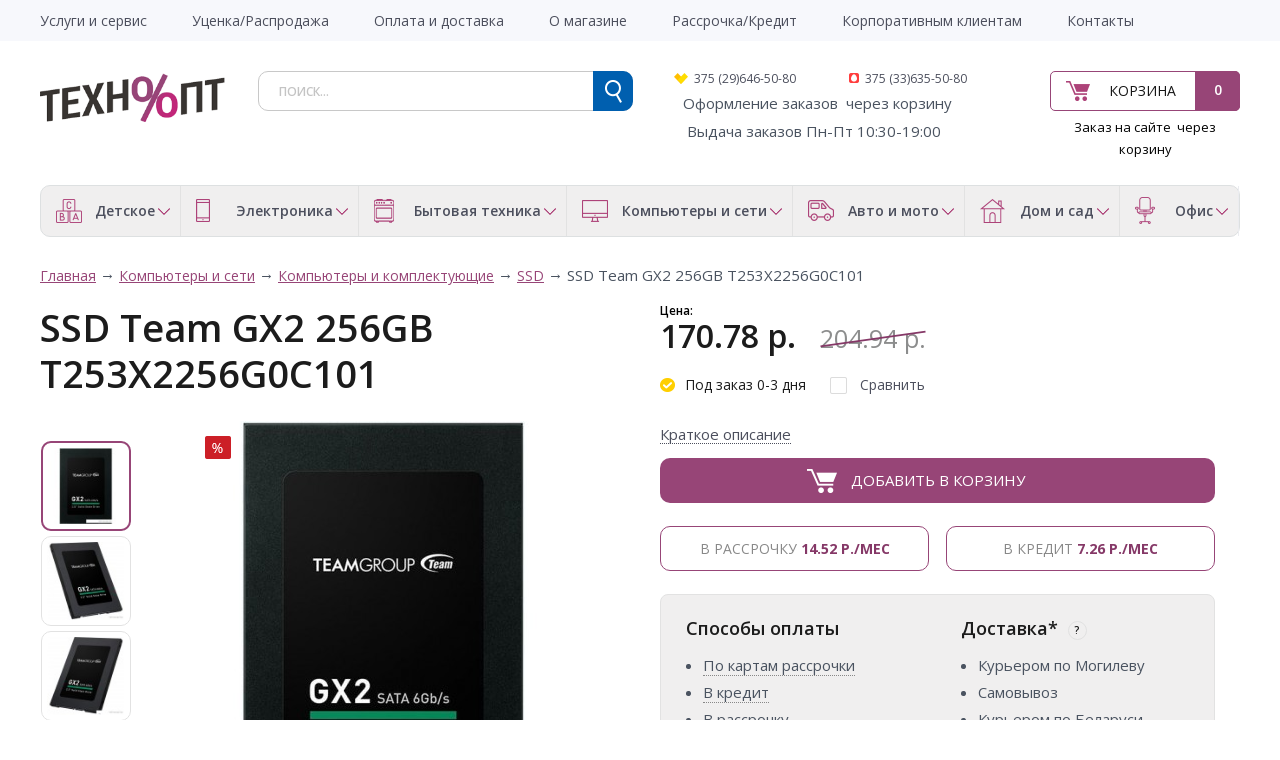

--- FILE ---
content_type: text/html; charset=utf-8
request_url: https://tehnoopt.by/komp-yutery-i-seti/komp-yutery-i-komplektuyuschie/ssd/258552-ssd-team-gx2-256gb-t253x2256g0c101.html
body_size: 25294
content:
<!DOCTYPE html> <html dir="ltr" lang="ru"> <head> <meta charset="UTF-8" /> <title>SSD Team GX2 256GB T253X2256G0C101 по низкой цене в интернет-магазине tehnoopt.by</title> <base href="https://tehnoopt.by/" /> <meta property="og:title" content="SSD Team GX2 256GB T253X2256G0C101 по низкой цене в интернет-магазине tehnoopt.by" /> <meta property="og:type" content="product" /> <meta property="og:url" content="https://tehnoopt.by/komp-yutery-i-seti/komp-yutery-i-komplektuyuschie/ssd/258552-ssd-team-gx2-256gb-t253x2256g0c101.html" /> <meta property="og:image" content="https://tehnoopt.by/image/cache/quad/1630/img_1630202_big_1-90x90.jpg" /> <meta property="og:description" name="description" content="Купить SSD Team GX2 256GB T253X2256G0C101 за 204.94 р. в интернет-магазине tehnoopt.by. Фото, описание, отзывы о SSD Team GX2 256GB T253X2256G0C101." /> <meta name="description" content="Купить SSD Team GX2 256GB T253X2256G0C101 за 204.94 р. в интернет-магазине tehnoopt.by. Фото, описание, отзывы о SSD Team GX2 256GB T253X2256G0C101." /> <meta name="keywords" content="SSD Team GX2 256GB T253X2256G0C101, 702931, 204.94 р., Team," /> <meta name="viewport" content="width=device-width, initial-scale=1.0" /> <link href="https://tehnoopt.by/image/data/tehnooptico.png" rel="icon" /> <link href="https://tehnoopt.by/komp-yutery-i-seti/komp-yutery-i-komplektuyuschie/ssd/258552-ssd-team-gx2-256gb-t253x2256g0c101.html" rel="canonical" /> <link href='//fonts.googleapis.com/css?family=Open+Sans:400,300,600,700&subset=latin,cyrillic' rel='stylesheet' type='text/css'> <link rel="stylesheet" type="text/css" href="system/cache/1c99c9060f0bfbb1.css" media="screen" /> <script type="text/javascript" src="//ajax.googleapis.com/ajax/libs/jquery/1.8/jquery.min.js"></script> <script type="text/javascript" src="catalog/view/theme/original/js/ion.rangeSlider.min.js"></script> <!--[if lt IE 9]> <![endif]--> <meta name="yandex-verification" content="00e67c9f7aaecd21" /> <!-- Global site tag (gtag.js) - Google Analytics --> </head> <body> <!-- Rating@Mail.ru counter --> <noscript><div style="position:absolute;left:-10000px;"> <img src="//top-fwz1.mail.ru/counter?id=2799910;js=na" style="border:0;" height="1" width="1" alt="Рейтинг@Mail.ru" /> </div></noscript> <div id="wrapper"> <header id="header" class="header"> <div class="top-line"> <div class="inner"> <div class="wrap-mobile"> <a class="menu-tab" href="javascript:void(0)"> <span class="top"></span> <span class="middle"></span> <span class="bottom"></span> </a> <div class="clr"></div> </div> <nav class="main-menu"> <div class="mobile-mnu"> <ul></ul> <div class="clr"></div> </div> <div class="add-menu"><ul id="amenu1"><li class=""><a href="https://tehnoopt.by/garantiya-i-servis.html" title="Услуги и сервис" ><span>Услуги и сервис</span></a></li><li class=""><a href="https://tehnoopt.by/ucenka.html" title="Уценка/Распродажа" ><span>Уценка/Распродажа</span></a></li><li class=""><a href="https://tehnoopt.by/informaciya-o-dostavke.html" title="Оплата и доставка" ><span>Оплата и доставка</span></a></li><li class=""><a href="https://tehnoopt.by/o-magazine.html" title="О магазине" ><span>О магазине</span></a></li><li class=""><a href="https://tehnoopt.by/rassrochka-kredit.html" title="Рассрочка/Кредит" ><span>Рассрочка/Кредит</span></a></li><li class=""><a href="https://tehnoopt.by/korporativnym-klientam.html" title="Корпоративным клиентам" ><span>Корпоративным клиентам</span></a></li><li class=""><a href="https://tehnoopt.by/contact.html" title="Контакты" ><span>Контакты</span></a></li></ul></div> <div class="clr"></div> </nav> </div> </div> <div class="wrap-midd-line"> <div class="inner"> <div class="mid-line"> <div class="col col-1"> <div class="logo"><a href="https://tehnoopt.by"><img src="https://tehnoopt.by/image/data/tehnooptlogo.png" title="Tehnoopt" alt="Tehnoopt" /></a></div> </div> <div class="col col-2"> <div id="cart" class="cart-mini"> <div class="button-cart"> <a href="https://tehnoopt.by/simplecheckout.html">Корзина</a> <span class="count">0</span> </div> </div> <div class="descr_order"><span style="color:#000000">Заказ на сайте&nbsp; через корзину</span></div> </div> <div class="col col-3"> <div id="search" class="search"> <form action="search.html" method="GET"> <input type="text" class="inputbox" name="filter_name" placeholder="поиск..." /> <input type="submit" class="button button-search"> <div class="clr"></div> </form> </div> <div class="phones"> <div class="phone phone_2">375 (29)646-50-80</div> <div class="phone phone_3">375 (33)635-50-80</div> <strong><span style="font-size:10px">&nbsp; </span></strong><span style="color:#000000"><span style="font-size:10px">&nbsp;</span></span>Оформление&nbsp;заказов&nbsp; через корзину<br /> <span style="color:#000000"><span style="font-size:10px"><span style="font-size:11px">&nbsp; &nbsp;</span></span></span>&nbsp;Выдача заказов Пн-Пт 10:30-19:00&nbsp;</div> </div> <div class="clr"></div> </div> </div> </div> <div class="bot-line"> <div class="inner"> <div class="cat-menu"> <ul> <li> <a href="https://tehnoopt.by/detskoe" class="a-part"> <span class="ico"> <img src="/image/data/log1.png" alt=""> </span> <span class="title">Детское </span> </a> <div class="drop-down"> <div class="drop-down-inner"> <div class="col-item"> <div class="head"> <a href="https://tehnoopt.by/detskoe/3355-avtomobil-nye-velobagazhniki" class="a-par">Автомобильные велобагажники</a> </div> </div> <div class="col-item"> <div class="head"> <a href="https://tehnoopt.by/detskoe/3463-aerohokkey-nastol-nyy-futbol-mini-bil-yard" class="a-par">Аэрохоккей, настольный футбол, мини-бильярд</a> </div> </div> <div class="col-item"> <div class="head"> <a href="https://tehnoopt.by/detskoe/3586-detskie-avtotreki-trassy" class="a-par">Детские автотреки, трассы</a> </div> </div> <div class="col-item"> <div class="head"> <a href="https://tehnoopt.by/detskoe/3504-detskie-velokresla" class="a-par">Детские велокресла</a> </div> </div> <div class="col-item"> <div class="head"> <a href="https://tehnoopt.by/detskoe/detskie-velosipedy" class="a-par">Детские велосипеды </a> </div> </div> <div class="col-item"> <div class="head"> <a href="https://tehnoopt.by/detskoe/3349-detskie-vesy" class="a-par">Детские весы</a> </div> </div> <div class="col-item"> <div class="head"> <a href="https://tehnoopt.by/detskoe/detskie-kolyaski" class="a-par">Детские коляски </a> </div> </div> <div class="col-item"> <div class="head"> <a href="https://tehnoopt.by/detskoe/3577-detskie-kolyaski-i-aksessuary" class="a-par">Детские коляски и аксессуары</a> </div> </div> <div class="col-item"> <div class="head"> <a href="https://tehnoopt.by/detskoe/detskie-manezhi" class="a-par">Детские манежи </a> </div> </div> <div class="col-item"> <div class="head"> <a href="https://tehnoopt.by/detskoe/3580-detskie-party-stoly-stul-ya" class="a-par">Детские парты, столы, стулья</a> </div> </div> <div class="col-item"> <div class="head"> <a href="https://tehnoopt.by/detskoe/detskie-podguzniki" class="a-par">Детские подгузники</a> </div> </div> <div class="col-item"> <div class="head"> <a href="https://tehnoopt.by/detskoe/detskie-sportivnye-kompleksy" class="a-par">Детские спортивные комплексы</a> </div> </div> <div class="col-item"> <div class="head"> <a href="https://tehnoopt.by/detskoe/detskie-shezlongi-i-kachalki" class="a-par">Детские шезлонги и качалки</a> </div> </div> <div class="col-item"> <div class="head"> <a href="https://tehnoopt.by/detskoe/detskie-elektromobili" class="a-par">Детские электромобили</a> </div> </div> <div class="col-item"> <div class="head"> <a href="https://tehnoopt.by/detskoe/igrovye-domiki-i-palatki" class="a-par">Игровые домики и палатки</a> </div> </div> <div class="col-item"> <div class="head"> <a href="https://tehnoopt.by/detskoe/3635-igrushechnoe-oruzhie" class="a-par">Игрушечное оружие</a> </div> </div> <div class="col-item"> <div class="head"> <a href="https://tehnoopt.by/detskoe/3587-interaktivnye-igrushki-i-roboty" class="a-par">Интерактивные игрушки и роботы</a> </div> </div> <div class="col-item"> <div class="head"> <a href="https://tehnoopt.by/detskoe/katalki-pedal-nye-mashinki" class="a-par">Каталки, педальные машинки</a> </div> </div> <div class="col-item"> <div class="head"> <a href="https://tehnoopt.by/detskoe/3442-konstruktory" class="a-par">Конструкторы</a> </div> <div class="body"> <ul> <li><a href="https://tehnoopt.by/detskoe/3442-konstruktory/3559-detskie-zheleznye-dorogi">Детские железные дороги</a></li> </ul> </div> </div> <div class="col-item"> <div class="head"> <a href="https://tehnoopt.by/detskoe/konstruktory-lego" class="a-par">Конструкторы LEGO</a> </div> </div> <div class="col-item"> <div class="head"> <a href="https://tehnoopt.by/detskoe/kukly" class="a-par">Куклы </a> </div> </div> <div class="col-item"> <div class="head"> <a href="https://tehnoopt.by/detskoe/3530-kukly-ekshen-figurki" class="a-par">Куклы, экшен-фигурки</a> </div> </div> <div class="col-item"> <div class="head"> <a href="https://tehnoopt.by/detskoe/3502-kukol-nye-domiki" class="a-par">Кукольные домики</a> </div> </div> <div class="col-item"> <div class="head"> <a href="https://tehnoopt.by/detskoe/3596-logicheskie-igry-golovolomki" class="a-par">Логические игры, головоломки</a> </div> </div> <div class="col-item"> <div class="head"> <a href="https://tehnoopt.by/detskoe/3561-molokootsosy-i-aksessuary" class="a-par">Молокоотсосы и аксессуары</a> </div> </div> <div class="col-item"> <div class="head"> <a href="https://tehnoopt.by/detskoe/3457-myagkie-igrushki" class="a-par">Мягкие игрушки</a> </div> </div> <div class="col-item"> <div class="head"> <a href="https://tehnoopt.by/detskoe/3439-myachi" class="a-par">Мячи</a> </div> </div> <div class="col-item"> <div class="head"> <a href="https://tehnoopt.by/detskoe/nastol-nye-igry" class="a-par">Настольные игры</a> </div> </div> <div class="col-item"> <div class="head"> <a href="https://tehnoopt.by/detskoe/radionyani-i-videonyani" class="a-par">Радионяни и видеоняни</a> </div> </div> <div class="col-item"> <div class="head"> <a href="https://tehnoopt.by/detskoe/radioupravlyaemye-aviamodeli" class="a-par">Радиоуправляемые авиамодели</a> </div> </div> <div class="col-item"> <div class="head"> <a href="https://tehnoopt.by/detskoe/radioupravlyaemye-avtomodeli" class="a-par">Радиоуправляемые автомодели</a> </div> </div> <div class="col-item"> <div class="head"> <a href="https://tehnoopt.by/detskoe/radioupravlyaemye-sudomodeli" class="a-par">Радиоуправляемые судомодели</a> </div> </div> <div class="col-item"> <div class="head"> <a href="https://tehnoopt.by/detskoe/3593-razvivayuschie-igrushki" class="a-par">Развивающие игрушки</a> </div> </div> <div class="col-item"> <div class="head"> <a href="https://tehnoopt.by/detskoe/3638-razvivayuschie-kovriki" class="a-par">Развивающие коврики</a> </div> </div> <div class="col-item"> <div class="head"> <a href="https://tehnoopt.by/detskoe/3636-roboty-transformery-figurki" class="a-par">Роботы, трансформеры, фигурки</a> </div> </div> <div class="col-item"> <div class="head"> <a href="https://tehnoopt.by/detskoe/ryukzaki-perenoski-kenguru" class="a-par">Рюкзаки-переноски (кенгуру)</a> </div> </div> <div class="col-item"> <div class="head"> <a href="https://tehnoopt.by/detskoe/3480-sbornye-modeli" class="a-par">Сборные модели</a> </div> </div> <div class="col-item"> <div class="head"> <a href="https://tehnoopt.by/detskoe/3438-skeytbordy-longbordy" class="a-par">Скейтборды, лонгборды</a> </div> </div> <div class="col-item"> <div class="head"> <a href="https://tehnoopt.by/detskoe/3350-sportivnaya-zaschita" class="a-par">Спортивная защита</a> </div> </div> <div class="col-item"> <div class="head"> <a href="https://tehnoopt.by/detskoe/3348-stul-chiki-dlya-kormleniya" class="a-par">Стульчики для кормления</a> </div> </div> <div class="col-item"> <div class="head"> <a href="https://tehnoopt.by/detskoe/teleskopy" class="a-par">Телескопы</a> </div> </div> <div class="col-item"> <div class="head"> <a href="https://tehnoopt.by/detskoe/hodunki-prygunki" class="a-par">Ходунки, прыгунки</a> </div> </div> <div class="col-item"> <div class="head"> <a href="https://tehnoopt.by/detskoe/3547-shahmaty-shashki-nardy" class="a-par">Шахматы, шашки, нарды</a> </div> </div> <div class="clr"></div> </div> </div> </li> <li> <a href="https://tehnoopt.by/elektronika" class="a-part"> <span class="ico"> <img src="/image/data/log2.png" alt=""> </span> <span class="title">Электроника</span> </a> <div class="drop-down"> <div class="drop-down-inner"> <div class="col-item"> <div class="head"> <a href="https://tehnoopt.by/elektronika/aksessuary-dlya-telefonov" class="a-par">Аксессуары для телефонов</a> </div> <div class="body"> <ul> <li><a href="https://tehnoopt.by/elektronika/aksessuary-dlya-telefonov/bluetooth-garnitury">Bluetooth-гарнитуры</a></li> <li><a href="https://tehnoopt.by/elektronika/aksessuary-dlya-telefonov/akkumulyatory-dlya-telefonov">Аккумуляторы для телефонов</a></li> <li><a href="https://tehnoopt.by/elektronika/aksessuary-dlya-telefonov/zaryadnye-ustroystva">Зарядные устройства</a></li> <li><a href="https://tehnoopt.by/elektronika/aksessuary-dlya-telefonov/muzykal-nye-dok-stancii-dlya-smartfonov">Музыкальные док-станции для смартфонов</a></li> <li><a href="https://tehnoopt.by/elektronika/aksessuary-dlya-telefonov/palki-dlya-selfi">Палки для селфи</a></li> <li><a href="https://tehnoopt.by/elektronika/aksessuary-dlya-telefonov/portativnye-zaryadnye-ustroystva">Портативные зарядные устройства</a></li> <li><a href="https://tehnoopt.by/elektronika/aksessuary-dlya-telefonov/chehly-dlya-telefonov">Чехлы для телефонов</a></li> </ul> </div> </div> <div class="col-item"> <div class="head"> <a href="https://tehnoopt.by/elektronika/audiotehnika" class="a-par">Аудиотехника</a> </div> <div class="body"> <ul> <li><a href="https://tehnoopt.by/elektronika/audiotehnika/av-resivery-i-usiliteli">AV-ресиверы и усилители</a></li> <li><a href="https://tehnoopt.by/elektronika/audiotehnika/hi-fi-akustika">Hi-Fi акустика</a></li> <li><a href="https://tehnoopt.by/elektronika/audiotehnika/mp3-pleery">MP3-плееры</a></li> <li><a href="https://tehnoopt.by/elektronika/audiotehnika/audiointerfeysy">Аудиоинтерфейсы</a></li> <li><a href="https://tehnoopt.by/elektronika/audiotehnika/besprovodnye-i-portativnye-kolonki">Беспроводные и портативные колонки</a></li> <li><a href="https://tehnoopt.by/elektronika/audiotehnika/3444-vinilovye-proigryvateli">Виниловые проигрыватели</a></li> <li><a href="https://tehnoopt.by/elektronika/audiotehnika/diktofony">Диктофоны</a></li> <li><a href="https://tehnoopt.by/elektronika/audiotehnika/3534-zvukosnimateli-tonarmy-igly">Звукосниматели, тонармы, иглы</a></li> <li><a href="https://tehnoopt.by/elektronika/audiotehnika/3363-koncertnaya-akustika">Концертная акустика</a></li> <li><a href="https://tehnoopt.by/elektronika/audiotehnika/3585-magnitoly">Магнитолы</a></li> <li><a href="https://tehnoopt.by/elektronika/audiotehnika/mikrofony">Микрофоны</a></li> <li><a href="https://tehnoopt.by/elektronika/audiotehnika/muzykal-nye-centry">Музыкальные центры</a></li> <li><a href="https://tehnoopt.by/elektronika/audiotehnika/3597-muzykal-nye-centry-kolonki-dlya-vecherinok-partybox">Музыкальные центры, колонки для вечеринок (Partybox)</a></li> <li><a href="https://tehnoopt.by/elektronika/audiotehnika/naushniki-i-garnitury">Наушники и гарнитуры</a></li> <li><a href="https://tehnoopt.by/elektronika/audiotehnika/portativnye-audiosistemy">Портативные аудиосистемы</a></li> <li><a href="https://tehnoopt.by/elektronika/audiotehnika/3129-portativnye-usiliteli-dlya-naushnikov">Портативные усилители для наушников</a></li> <li><a href="https://tehnoopt.by/elektronika/audiotehnika/radiopriemniki">Радиоприемники</a></li> <li><a href="https://tehnoopt.by/elektronika/audiotehnika/3494-setevye-proigryvateli">Сетевые проигрыватели</a></li> <li><a href="https://tehnoopt.by/elektronika/audiotehnika/3578-usiliteli-dlya-naushnikov">Усилители для наушников</a></li> <li><a href="https://tehnoopt.by/elektronika/audiotehnika/elektronnye-i-radiochasy">Электронные и радиочасы</a></li> </ul> </div> </div> <div class="col-item"> <div class="head"> <a href="https://tehnoopt.by/elektronika/gadzhety" class="a-par">Гаджеты</a> </div> <div class="body"> <ul> <li><a href="https://tehnoopt.by/elektronika/gadzhety/3531-3d-ruchki">3D-ручки</a></li> <li><a href="https://tehnoopt.by/elektronika/gadzhety/ochki-virtual-noy-real-nosti">Очки виртуальной реальности</a></li> <li><a href="https://tehnoopt.by/elektronika/gadzhety/3445-fidzhet-spinnery">Фиджет спиннеры</a></li> <li><a href="https://tehnoopt.by/elektronika/gadzhety/elektronnye-parogeneratory">Электронные парогенераторы</a></li> </ul> </div> </div> <div class="col-item"> <div class="head"> <a href="https://tehnoopt.by/elektronika/igrovye-pristavki" class="a-par">Игровые приставки</a> </div> </div> <div class="col-item"> <div class="head"> <a href="https://tehnoopt.by/elektronika/muzykal-noe-oborudovanie" class="a-par">Музыкальное оборудование</a> </div> <div class="body"> <ul> <li><a href="https://tehnoopt.by/elektronika/muzykal-noe-oborudovanie/3451-gitarnye-kombousiliteli">Гитарные комбоусилители</a></li> <li><a href="https://tehnoopt.by/elektronika/muzykal-noe-oborudovanie/3211-sintezatory-i-rabochie-stancii">Синтезаторы и рабочие станции</a></li> <li><a href="https://tehnoopt.by/elektronika/muzykal-noe-oborudovanie/studiynye-monitory">Студийные мониторы</a></li> </ul> </div> </div> <div class="col-item"> <div class="head"> <a href="https://tehnoopt.by/elektronika/planshety-elektronnye-knigi" class="a-par">Планшеты,электронные книги</a> </div> <div class="body"> <ul> <li><a href="https://tehnoopt.by/elektronika/planshety-elektronnye-knigi/planshety">Планшеты</a></li> <li><a href="https://tehnoopt.by/elektronika/planshety-elektronnye-knigi/3629-stilusy-i-smennye-nakonechniki">Стилусы и сменные наконечники</a></li> <li><a href="https://tehnoopt.by/elektronika/planshety-elektronnye-knigi/chehly-dlya-planshetov">Чехлы для планшетов</a></li> <li><a href="https://tehnoopt.by/elektronika/planshety-elektronnye-knigi/elektronnye-knigi">Электронные книги</a></li> <li><a href="https://tehnoopt.by/elektronika/planshety-elektronnye-knigi/oblozhki-dlya-elektronnyh-knig">Обложки для электронных книг</a></li> </ul> </div> </div> <div class="col-item"> <div class="head"> <a href="https://tehnoopt.by/elektronika/televidenie-i-video" class="a-par">Телевидение и видео</a> </div> <div class="body"> <ul> <li><a href="https://tehnoopt.by/elektronika/televidenie-i-video/televizory">Телевизоры</a></li> <li><a href="https://tehnoopt.by/elektronika/televidenie-i-video/aksessuary-dlya-tv">Аксессуары для ТВ</a></li> <li><a href="https://tehnoopt.by/elektronika/televidenie-i-video/kronshteyny">Кронштейны</a></li> <li><a href="https://tehnoopt.by/elektronika/televidenie-i-video/mediapleery">Медиаплееры</a></li> <li><a href="https://tehnoopt.by/elektronika/televidenie-i-video/priemniki-cifrovogo-tv">Приемники цифрового ТВ</a></li> <li><a href="https://tehnoopt.by/elektronika/televidenie-i-video/3581-saundbary-i-domashnie-kinoteatry">Саундбары и домашние кинотеатры</a></li> <li><a href="https://tehnoopt.by/elektronika/televidenie-i-video/portativnye-dvd-pleery-i-televizory">Портативные DVD-плееры и телевизоры</a></li> <li><a href="https://tehnoopt.by/elektronika/televidenie-i-video/proekcionnye-ekrany">Проекционные экраны</a></li> <li><a href="https://tehnoopt.by/elektronika/televidenie-i-video/proektory">Проекторы</a></li> <li><a href="https://tehnoopt.by/elektronika/televidenie-i-video/kabeli-dlya-av-apparatury">Кабели для AV-аппаратуры</a></li> <li><a href="https://tehnoopt.by/elektronika/televidenie-i-video/pleery-dvd-i-blu-ray">Плееры DVD и Blu-ray</a></li> <li><a href="https://tehnoopt.by/elektronika/televidenie-i-video/3460-cd-proigryvateli">CD-проигрыватели</a></li> <li><a href="https://tehnoopt.by/elektronika/televidenie-i-video/sputnikovye-resivery">Спутниковые ресиверы</a></li> <li><a href="https://tehnoopt.by/elektronika/televidenie-i-video/tv-antenny">ТВ-антенны</a></li> <li><a href="https://tehnoopt.by/elektronika/televidenie-i-video/universal-nye-pul-ty-du">Универсальные пульты ДУ</a></li> </ul> </div> </div> <div class="col-item"> <div class="head"> <a href="https://tehnoopt.by/elektronika/telefoniya-i-svyaz" class="a-par">Телефония и связь</a> </div> <div class="body"> <ul> <li><a href="https://tehnoopt.by/elektronika/telefoniya-i-svyaz/3501-dok-stancii-dlya-smartfonov">Док-станции для смартфонов</a></li> <li><a href="https://tehnoopt.by/elektronika/telefoniya-i-svyaz/mobil-nye-telefony">Мобильные телефоны</a></li> <li><a href="https://tehnoopt.by/elektronika/telefoniya-i-svyaz/portativnye-radiostancii">Портативные радиостанции</a></li> <li><a href="https://tehnoopt.by/elektronika/telefoniya-i-svyaz/provodnye-telefony">Проводные телефоны</a></li> <li><a href="https://tehnoopt.by/elektronika/telefoniya-i-svyaz/radiotelefony-dect">Радиотелефоны DECT</a></li> <li><a href="https://tehnoopt.by/elektronika/telefoniya-i-svyaz/3443-smennye-remeshki-i-braslety">Сменные ремешки и браслеты</a></li> <li><a href="https://tehnoopt.by/elektronika/telefoniya-i-svyaz/umnye-chasy-i-braslety">Умные часы и браслеты</a></li> <li><a href="https://tehnoopt.by/elektronika/telefoniya-i-svyaz/faksy">Факсы</a></li> </ul> </div> </div> <div class="col-item"> <div class="head"> <a href="https://tehnoopt.by/elektronika/3570-umnyy-dom" class="a-par">Умный дом</a> </div> </div> <div class="col-item"> <div class="head"> <a href="https://tehnoopt.by/elektronika/foto-i-videotehnika" class="a-par">Фото и видеотехника</a> </div> <div class="body"> <ul> <li><a href="https://tehnoopt.by/elektronika/foto-i-videotehnika/3588-akkumulyatory-zu-dlya-foto-videotehniki">Аккумуляторы, ЗУ для фото/видеотехники</a></li> <li><a href="https://tehnoopt.by/elektronika/foto-i-videotehnika/batareyki-akkumulyatory-zaryadnye">Батарейки, аккумуляторы, зарядные</a></li> <li><a href="https://tehnoopt.by/elektronika/foto-i-videotehnika/videodomofony">Видеодомофоны</a></li> <li><a href="https://tehnoopt.by/elektronika/foto-i-videotehnika/videokamery">Видеокамеры</a></li> <li><a href="https://tehnoopt.by/elektronika/foto-i-videotehnika/vspyshki-i-lampy">Вспышки и лампы</a></li> <li><a href="https://tehnoopt.by/elektronika/foto-i-videotehnika/ob-ektivy">Объективы</a></li> <li><a href="https://tehnoopt.by/elektronika/foto-i-videotehnika/svetofil-try-i-konvertery">Светофильтры и конвертеры</a></li> <li><a href="https://tehnoopt.by/elektronika/foto-i-videotehnika/sumki-dlya-foto-videotehniki">Сумки для фото/видеотехники</a></li> <li><a href="https://tehnoopt.by/elektronika/foto-i-videotehnika/fotoapparaty">Фотоаппараты</a></li> <li><a href="https://tehnoopt.by/elektronika/foto-i-videotehnika/cifrovye-fotoramki">Цифровые фоторамки</a></li> <li><a href="https://tehnoopt.by/elektronika/foto-i-videotehnika/shtativy">Штативы</a></li> <li><a href="https://tehnoopt.by/elektronika/foto-i-videotehnika/ekshen-kamery">Экшен-камеры</a></li> </ul> </div> </div> <div class="col-item"> <div class="head"> <a href="https://tehnoopt.by/elektronika/3563-elektrosamokaty-i-elektroskutery" class="a-par">Электросамокаты и электроскутеры</a> </div> </div> <div class="clr"></div> </div> </div> </li> <li> <a href="https://tehnoopt.by/bytovaya-tehnika" class="a-part"> <span class="ico"> <img src="/image/data/log3.png" alt=""> </span> <span class="title">Бытовая техника</span> </a> <div class="drop-down"> <div class="drop-down-inner"> <div class="col-item"> <div class="head"> <a href="https://tehnoopt.by/bytovaya-tehnika/klimaticheskaya-tehnika" class="a-par">Климатическая техника</a> </div> <div class="body"> <ul> <li><a href="https://tehnoopt.by/bytovaya-tehnika/klimaticheskaya-tehnika/ventilyatory">Вентиляторы</a></li> <li><a href="https://tehnoopt.by/bytovaya-tehnika/klimaticheskaya-tehnika/kondicionery">Кондиционеры</a></li> <li><a href="https://tehnoopt.by/bytovaya-tehnika/klimaticheskaya-tehnika/meteostancii">Метеостанции</a></li> <li><a href="https://tehnoopt.by/bytovaya-tehnika/klimaticheskaya-tehnika/obogrevateli">Обогреватели</a></li> <li><a href="https://tehnoopt.by/bytovaya-tehnika/klimaticheskaya-tehnika/osushiteli-vozduha">Осушители воздуха</a></li> <li><a href="https://tehnoopt.by/bytovaya-tehnika/klimaticheskaya-tehnika/ochistiteli-i-moyki-vozduha">Очистители и мойки воздуха</a></li> <li><a href="https://tehnoopt.by/bytovaya-tehnika/klimaticheskaya-tehnika/teplovye-zavesy">Тепловые завесы</a></li> <li><a href="https://tehnoopt.by/bytovaya-tehnika/klimaticheskaya-tehnika/uvlazhniteli-vozduha">Увлажнители воздуха</a></li> <li><a href="https://tehnoopt.by/bytovaya-tehnika/klimaticheskaya-tehnika/elektronnye-unichtozhiteli-nasekomyh">Электронные уничтожители насекомых</a></li> </ul> </div> </div> <div class="col-item"> <div class="head"> <a href="https://tehnoopt.by/bytovaya-tehnika/krupnogabaritnaya-tehnika" class="a-par">Крупногабаритная техника</a> </div> <div class="body"> <ul> <li><a href="https://tehnoopt.by/bytovaya-tehnika/krupnogabaritnaya-tehnika/varochnye-paneli">Варочные панели</a></li> <li><a href="https://tehnoopt.by/bytovaya-tehnika/krupnogabaritnaya-tehnika/vinnye-shkafy">Винные шкафы</a></li> <li><a href="https://tehnoopt.by/bytovaya-tehnika/krupnogabaritnaya-tehnika/vytyazhki">Вытяжки</a></li> <li><a href="https://tehnoopt.by/bytovaya-tehnika/krupnogabaritnaya-tehnika/duhovye-shkafy">Духовые шкафы</a></li> <li><a href="https://tehnoopt.by/bytovaya-tehnika/krupnogabaritnaya-tehnika/kuhonnye-plity">Кухонные плиты</a></li> <li><a href="https://tehnoopt.by/bytovaya-tehnika/krupnogabaritnaya-tehnika/posudomoechnye-mashiny">Посудомоечные машины</a></li> <li><a href="https://tehnoopt.by/bytovaya-tehnika/krupnogabaritnaya-tehnika/stiral-nye-mashiny">Стиральные машины</a></li> <li><a href="https://tehnoopt.by/bytovaya-tehnika/krupnogabaritnaya-tehnika/torgovye-holodil-niki">Торговые холодильники</a></li> <li><a href="https://tehnoopt.by/bytovaya-tehnika/krupnogabaritnaya-tehnika/holodil-niki">Холодильники</a></li> <li><a href="https://tehnoopt.by/bytovaya-tehnika/krupnogabaritnaya-tehnika/3562-aksessuary-dlya-krupnoy-bytovoy-i-vstraivaemoy-tehniki">Аксессуары для крупной бытовой и встраиваемой техники</a></li> </ul> </div> </div> <div class="col-item"> <div class="head"> <a href="https://tehnoopt.by/bytovaya-tehnika/podgotovka-i-obrabotka-produktov" class="a-par">Подготовка и обработка продуктов</a> </div> <div class="body"> <ul> <li><a href="https://tehnoopt.by/bytovaya-tehnika/podgotovka-i-obrabotka-produktov/blendery">Блендеры</a></li> <li><a href="https://tehnoopt.by/bytovaya-tehnika/podgotovka-i-obrabotka-produktov/izmel-chiteli-choppery">Измельчители (чопперы)</a></li> <li><a href="https://tehnoopt.by/bytovaya-tehnika/podgotovka-i-obrabotka-produktov/kuhonnye-vesy">Кухонные весы</a></li> <li><a href="https://tehnoopt.by/bytovaya-tehnika/podgotovka-i-obrabotka-produktov/kuhonnye-kombayny">Кухонные комбайны</a></li> <li><a href="https://tehnoopt.by/bytovaya-tehnika/podgotovka-i-obrabotka-produktov/3620-kuhonnye-nozhi-nozhnicy-ovoschechistki-tochilki">Кухонные ножи, ножницы, овощечистки, точилки</a></li> <li><a href="https://tehnoopt.by/bytovaya-tehnika/podgotovka-i-obrabotka-produktov/lomterezki">Ломтерезки</a></li> <li><a href="https://tehnoopt.by/bytovaya-tehnika/podgotovka-i-obrabotka-produktov/marinatory">Маринаторы</a></li> <li><a href="https://tehnoopt.by/bytovaya-tehnika/podgotovka-i-obrabotka-produktov/miksery">Миксеры</a></li> <li><a href="https://tehnoopt.by/bytovaya-tehnika/podgotovka-i-obrabotka-produktov/myasorubki">Мясорубки</a></li> <li><a href="https://tehnoopt.by/bytovaya-tehnika/podgotovka-i-obrabotka-produktov/3621-razdelochnye-doski">Разделочные доски</a></li> <li><a href="https://tehnoopt.by/bytovaya-tehnika/podgotovka-i-obrabotka-produktov/3649-ruchnye-sokovyzhimalki">Ручные соковыжималки</a></li> <li><a href="https://tehnoopt.by/bytovaya-tehnika/podgotovka-i-obrabotka-produktov/sokovyzhimalki">Соковыжималки</a></li> <li><a href="https://tehnoopt.by/bytovaya-tehnika/podgotovka-i-obrabotka-produktov/sushilki-dlya-ovoschey-i-fruktov">Сушилки для овощей и фруктов</a></li> </ul> </div> </div> <div class="col-item"> <div class="head"> <a href="https://tehnoopt.by/bytovaya-tehnika/prigotovlenie-kofe-i-chaya" class="a-par">Приготовление кофе и чая</a> </div> <div class="body"> <ul> <li><a href="https://tehnoopt.by/bytovaya-tehnika/prigotovlenie-kofe-i-chaya/vspenivateli-moloka">Вспениватели молока</a></li> <li><a href="https://tehnoopt.by/bytovaya-tehnika/prigotovlenie-kofe-i-chaya/3456-zavarochnye-chayniki-kofevarki-french-pressy">Заварочные чайники, кофеварки, френч-прессы</a></li> <li><a href="https://tehnoopt.by/bytovaya-tehnika/prigotovlenie-kofe-i-chaya/3574-kofe">Кофе</a></li> <li><a href="https://tehnoopt.by/bytovaya-tehnika/prigotovlenie-kofe-i-chaya/kofevarki-i-kofemashiny">Кофеварки и кофемашины</a></li> <li><a href="https://tehnoopt.by/bytovaya-tehnika/prigotovlenie-kofe-i-chaya/kofemolki">Кофемолки</a></li> <li><a href="https://tehnoopt.by/bytovaya-tehnika/prigotovlenie-kofe-i-chaya/3455-chayniki">Чайники</a></li> <li><a href="https://tehnoopt.by/bytovaya-tehnika/prigotovlenie-kofe-i-chaya/chayniki-i-termopoty">Чайники и термопоты</a></li> </ul> </div> </div> <div class="col-item"> <div class="head"> <a href="https://tehnoopt.by/bytovaya-tehnika/prigotovlenie-pischi" class="a-par">Приготовление пищи</a> </div> <div class="body"> <ul> <li><a href="https://tehnoopt.by/bytovaya-tehnika/prigotovlenie-pischi/aerogrili">Аэрогрили</a></li> <li><a href="https://tehnoopt.by/bytovaya-tehnika/prigotovlenie-pischi/blinnicy">Блинницы</a></li> <li><a href="https://tehnoopt.by/bytovaya-tehnika/prigotovlenie-pischi/vakuumnye-upakovschiki">Вакуумные упаковщики</a></li> <li><a href="https://tehnoopt.by/bytovaya-tehnika/prigotovlenie-pischi/vafel-nicy">Вафельницы</a></li> <li><a href="https://tehnoopt.by/bytovaya-tehnika/prigotovlenie-pischi/yogurtnicy">Йогуртницы</a></li> <li><a href="https://tehnoopt.by/bytovaya-tehnika/prigotovlenie-pischi/mikrovolnovye-pechi">Микроволновые печи</a></li> <li><a href="https://tehnoopt.by/bytovaya-tehnika/prigotovlenie-pischi/mini-pechi-rostery">Мини-печи (ростеры)</a></li> <li><a href="https://tehnoopt.by/bytovaya-tehnika/prigotovlenie-pischi/mul-tivarki">Мультиварки</a></li> <li><a href="https://tehnoopt.by/bytovaya-tehnika/prigotovlenie-pischi/parovarki">Пароварки</a></li> <li><a href="https://tehnoopt.by/bytovaya-tehnika/prigotovlenie-pischi/sendvichnicy">Сэндвичницы</a></li> <li><a href="https://tehnoopt.by/bytovaya-tehnika/prigotovlenie-pischi/3639-terki-izmel-chiteli-ovoscherezki">Терки, измельчители, овощерезки</a></li> <li><a href="https://tehnoopt.by/bytovaya-tehnika/prigotovlenie-pischi/3640-terki-izmel-chiteli-ovoscherezki">Терки, измельчители, овощерезки</a></li> <li><a href="https://tehnoopt.by/bytovaya-tehnika/prigotovlenie-pischi/tostery">Тостеры</a></li> <li><a href="https://tehnoopt.by/bytovaya-tehnika/prigotovlenie-pischi/3523-ustroystva-dlya-prigotovleniya-detskogo-pitaniya">Устройства для приготовления детского питания</a></li> <li><a href="https://tehnoopt.by/bytovaya-tehnika/prigotovlenie-pischi/frityurnicy">Фритюрницы</a></li> <li><a href="https://tehnoopt.by/bytovaya-tehnika/prigotovlenie-pischi/hlebopechki">Хлебопечки</a></li> <li><a href="https://tehnoopt.by/bytovaya-tehnika/prigotovlenie-pischi/elektrogrili">Электрогрили</a></li> <li><a href="https://tehnoopt.by/bytovaya-tehnika/prigotovlenie-pischi/elektroshashlychnicy">Электрошашлычницы</a></li> <li><a href="https://tehnoopt.by/bytovaya-tehnika/prigotovlenie-pischi/yaycevarki">Яйцеварки</a></li> <li><a href="https://tehnoopt.by/bytovaya-tehnika/prigotovlenie-pischi/3549-aksessuary-dlya-kuhonnoy-tehniki">Аксессуары для кухонной техники</a></li> </ul> </div> </div> <div class="col-item"> <div class="head"> <a href="https://tehnoopt.by/bytovaya-tehnika/tehnika-dlya-zdorov-ya" class="a-par">Техника для здоровья</a> </div> <div class="body"> <ul> <li><a href="https://tehnoopt.by/bytovaya-tehnika/tehnika-dlya-zdorov-ya/3558-aksessuary-k-tovaram-dlya-krasoty-i-zdorov-ya">Аксессуары к товарам для красоты и здоровья</a></li> <li><a href="https://tehnoopt.by/bytovaya-tehnika/tehnika-dlya-zdorov-ya/gidromassazhnye-vannochki-dlya-nog">Гидромассажные ванночки для ног</a></li> <li><a href="https://tehnoopt.by/bytovaya-tehnika/tehnika-dlya-zdorov-ya/glyukometry">Глюкометры</a></li> <li><a href="https://tehnoopt.by/bytovaya-tehnika/tehnika-dlya-zdorov-ya/zubnye-schetki-i-irrigatory">Зубные щетки и ирригаторы</a></li> <li><a href="https://tehnoopt.by/bytovaya-tehnika/tehnika-dlya-zdorov-ya/ingalyatory">Ингаляторы</a></li> <li><a href="https://tehnoopt.by/bytovaya-tehnika/tehnika-dlya-zdorov-ya/3555-massazhery-i-massazhnye-kresla">Массажеры и массажные кресла</a></li> <li><a href="https://tehnoopt.by/bytovaya-tehnika/tehnika-dlya-zdorov-ya/medicinskie-termometry">Медицинские термометры</a></li> <li><a href="https://tehnoopt.by/bytovaya-tehnika/tehnika-dlya-zdorov-ya/napol-nye-vesy">Напольные весы</a></li> <li><a href="https://tehnoopt.by/bytovaya-tehnika/tehnika-dlya-zdorov-ya/podogrevateli-i-sterilizatory">Подогреватели и стерилизаторы</a></li> <li><a href="https://tehnoopt.by/bytovaya-tehnika/tehnika-dlya-zdorov-ya/3566-pribory-dlya-uhoda-za-kozhey">Приборы для ухода за кожей</a></li> <li><a href="https://tehnoopt.by/bytovaya-tehnika/tehnika-dlya-zdorov-ya/tonometry">Тонометры</a></li> <li><a href="https://tehnoopt.by/bytovaya-tehnika/tehnika-dlya-zdorov-ya/fil-try-i-sistemy-dlya-ochistki-vody">Фильтры и системы для очистки воды</a></li> <li><a href="https://tehnoopt.by/bytovaya-tehnika/tehnika-dlya-zdorov-ya/3567-elektrogrelki-elektroodeyala-elektroprostyni">Электрогрелки, электроодеяла, электропростыни</a></li> </ul> </div> </div> <div class="col-item"> <div class="head"> <a href="https://tehnoopt.by/bytovaya-tehnika/uborka-uhod-za-odezhdoy-poshiv" class="a-par">Уборка,уход за одеждой,пошив</a> </div> <div class="body"> <ul> <li><a href="https://tehnoopt.by/bytovaya-tehnika/uborka-uhod-za-odezhdoy-poshiv/mashinki-dlya-udaleniya-katyshkov">Машинки для удаления катышков</a></li> <li><a href="https://tehnoopt.by/bytovaya-tehnika/uborka-uhod-za-odezhdoy-poshiv/overloki-i-rasposhival-nye-mashiny">Оверлоки и распошивальные машины</a></li> <li><a href="https://tehnoopt.by/bytovaya-tehnika/uborka-uhod-za-odezhdoy-poshiv/paroochistiteli-i-otparivateli">Пароочистители и отпариватели</a></li> <li><a href="https://tehnoopt.by/bytovaya-tehnika/uborka-uhod-za-odezhdoy-poshiv/pylesosy">Пылесосы</a></li> <li><a href="https://tehnoopt.by/bytovaya-tehnika/uborka-uhod-za-odezhdoy-poshiv/roboty-pylesosy">Роботы-пылесосы</a></li> <li><a href="https://tehnoopt.by/bytovaya-tehnika/uborka-uhod-za-odezhdoy-poshiv/utyugi">Утюги</a></li> <li><a href="https://tehnoopt.by/bytovaya-tehnika/uborka-uhod-za-odezhdoy-poshiv/3628-shvabry-i-aksessuary">Швабры и аксессуары</a></li> <li><a href="https://tehnoopt.by/bytovaya-tehnika/uborka-uhod-za-odezhdoy-poshiv/shveynye-mashiny">Швейные машины</a></li> <li><a href="https://tehnoopt.by/bytovaya-tehnika/uborka-uhod-za-odezhdoy-poshiv/3632-elektricheskie-sushilki-dlya-obuvi">Электрические сушилки для обуви</a></li> <li><a href="https://tehnoopt.by/bytovaya-tehnika/uborka-uhod-za-odezhdoy-poshiv/elektroveniki">Электровеники</a></li> <li><a href="https://tehnoopt.by/bytovaya-tehnika/uborka-uhod-za-odezhdoy-poshiv/3627-elektroshvabry-parovye-shvabry-i-polotery">Электрошвабры, паровые швабры и полотеры</a></li> <li><a href="https://tehnoopt.by/bytovaya-tehnika/uborka-uhod-za-odezhdoy-poshiv/3560-aksessuary-dlya-pylesosov-paroochistiteley">Аксессуары для пылесосов, пароочистителей</a></li> <li><a href="https://tehnoopt.by/bytovaya-tehnika/uborka-uhod-za-odezhdoy-poshiv/3564-aksessuary-dlya-utyugov-uvlazhniteley-i-ochistiteley-vozduha">Аксессуары для утюгов, увлажнителей и очистителей воздуха</a></li> </ul> </div> </div> <div class="col-item"> <div class="head"> <a href="https://tehnoopt.by/bytovaya-tehnika/uhod-za-volosami-i-telom" class="a-par">Уход за волосами и телом</a> </div> <div class="body"> <ul> <li><a href="https://tehnoopt.by/bytovaya-tehnika/uhod-za-volosami-i-telom/zhenskie-elektrobritvy-i-epilyatory">Женские электробритвы и эпиляторы</a></li> <li><a href="https://tehnoopt.by/bytovaya-tehnika/uhod-za-volosami-i-telom/kosmeticheskie-zerkala">Косметические зеркала</a></li> <li><a href="https://tehnoopt.by/bytovaya-tehnika/uhod-za-volosami-i-telom/mashinki-dlya-strizhki-volos">Машинки для стрижки волос</a></li> <li><a href="https://tehnoopt.by/bytovaya-tehnika/uhod-za-volosami-i-telom/3584-pribory-dlya-fizioterapii">Приборы для физиотерапии</a></li> <li><a href="https://tehnoopt.by/bytovaya-tehnika/uhod-za-volosami-i-telom/staylery">Стайлеры</a></li> <li><a href="https://tehnoopt.by/bytovaya-tehnika/uhod-za-volosami-i-telom/feny">Фены</a></li> <li><a href="https://tehnoopt.by/bytovaya-tehnika/uhod-za-volosami-i-telom/elektrobritvy-muzhskie">Электробритвы мужские</a></li> </ul> </div> </div> <div class="col-item"> <div class="head"> <a href="https://tehnoopt.by/bytovaya-tehnika/bez-gruppy" class="a-par">Без группы</a> </div> <div class="body"> <ul> <li><a href="https://tehnoopt.by/bytovaya-tehnika/bez-gruppy/gladil-nye-doski">Гладильные доски</a></li> <li><a href="https://tehnoopt.by/bytovaya-tehnika/bez-gruppy/3402-manikyurnye-i-pedikyurnye-nabory">Маникюрные и педикюрные наборы</a></li> <li><a href="https://tehnoopt.by/bytovaya-tehnika/bez-gruppy/stiral-nye-poroshki">Стиральные порошки</a></li> <li><a href="https://tehnoopt.by/bytovaya-tehnika/bez-gruppy/sushilki-dlya-bel-ya">Сушилки для белья</a></li> <li><a href="https://tehnoopt.by/bytovaya-tehnika/bez-gruppy/tabletki-dlya-posudomoechnyh-mashin">Таблетки для посудомоечных машин</a></li> </ul> </div> </div> <div class="clr"></div> </div> </div> </li> <li> <a href="https://tehnoopt.by/komp-yutery-i-seti" class="a-part"> <span class="ico"> <img src="/image/data/log4.png" alt=""> </span> <span class="title">Компьютеры и сети</span> </a> <div class="drop-down"> <div class="drop-down-inner"> <div class="col-item"> <div class="head"> <a href="https://tehnoopt.by/komp-yutery-i-seti/noutbuki-i" class="a-par">Ноутбуки и</a> </div> <div class="body"> <ul> <li><a href="https://tehnoopt.by/komp-yutery-i-seti/noutbuki-i/noutbuki">Ноутбуки</a></li> <li><a href="https://tehnoopt.by/komp-yutery-i-seti/noutbuki-i/podstavki-dlya-noutbukov">Подставки для ноутбуков</a></li> <li><a href="https://tehnoopt.by/komp-yutery-i-seti/noutbuki-i/ryukzaki">Рюкзаки</a></li> <li><a href="https://tehnoopt.by/komp-yutery-i-seti/noutbuki-i/sumki-dlya-noutbukov">Сумки для ноутбуков</a></li> <li><a href="https://tehnoopt.by/komp-yutery-i-seti/noutbuki-i/akkumulyatory-zu-dlya-noutbukov">Аккумуляторы, ЗУ для ноутбуков</a></li> </ul> </div> </div> <div class="col-item"> <div class="head"> <a href="https://tehnoopt.by/komp-yutery-i-seti/komp-yutery-i-komplektuyuschie" class="a-par">Компьютеры и комплектующие</a> </div> <div class="body"> <ul> <li><a href="https://tehnoopt.by/komp-yutery-i-seti/komp-yutery-i-komplektuyuschie/ssd">SSD</a></li> <li><a href="https://tehnoopt.by/komp-yutery-i-seti/komp-yutery-i-komplektuyuschie/bloki-pitaniya">Блоки питания</a></li> <li><a href="https://tehnoopt.by/komp-yutery-i-seti/komp-yutery-i-komplektuyuschie/videokarty">Видеокарты</a></li> <li><a href="https://tehnoopt.by/komp-yutery-i-seti/komp-yutery-i-komplektuyuschie/zhestkie-diski">Жесткие диски</a></li> <li><a href="https://tehnoopt.by/komp-yutery-i-seti/komp-yutery-i-komplektuyuschie/zvukovye-karty">Звуковые карты</a></li> <li><a href="https://tehnoopt.by/komp-yutery-i-seti/komp-yutery-i-komplektuyuschie/komp-yutery">Компьютеры</a></li> <li><a href="https://tehnoopt.by/komp-yutery-i-seti/komp-yutery-i-komplektuyuschie/korpusa">Корпуса</a></li> <li><a href="https://tehnoopt.by/komp-yutery-i-seti/komp-yutery-i-komplektuyuschie/materinskie-platy">Материнские платы</a></li> <li><a href="https://tehnoopt.by/komp-yutery-i-seti/komp-yutery-i-komplektuyuschie/3648-modding-aksessuary-dlya-sistemnyh-blokov">Моддинг, аксессуары для системных блоков</a></li> <li><a href="https://tehnoopt.by/komp-yutery-i-seti/komp-yutery-i-komplektuyuschie/operativnaya-pamyat">Оперативная память</a></li> <li><a href="https://tehnoopt.by/komp-yutery-i-seti/komp-yutery-i-komplektuyuschie/opticheskie-nakopiteli">Оптические накопители</a></li> <li><a href="https://tehnoopt.by/komp-yutery-i-seti/komp-yutery-i-komplektuyuschie/processory">Процессоры</a></li> <li><a href="https://tehnoopt.by/komp-yutery-i-seti/komp-yutery-i-komplektuyuschie/sistemy-ohlazhdeniya">Системы охлаждения</a></li> <li><a href="https://tehnoopt.by/komp-yutery-i-seti/komp-yutery-i-komplektuyuschie/tv-tyunery">ТВ-тюнеры</a></li> <li><a href="https://tehnoopt.by/komp-yutery-i-seti/komp-yutery-i-komplektuyuschie/3357-termopasta">Термопаста</a></li> </ul> </div> </div> <div class="col-item"> <div class="head"> <a href="https://tehnoopt.by/komp-yutery-i-seti/monobloki" class="a-par">Моноблоки</a> </div> </div> <div class="col-item"> <div class="head"> <a href="https://tehnoopt.by/komp-yutery-i-seti/perifiriya" class="a-par">Периферия</a> </div> <div class="body"> <ul> <li><a href="https://tehnoopt.by/komp-yutery-i-seti/perifiriya/usb-flash">USB Flash</a></li> <li><a href="https://tehnoopt.by/komp-yutery-i-seti/perifiriya/boksy-dlya-zhestkih-diskov">Боксы для жестких дисков</a></li> <li><a href="https://tehnoopt.by/komp-yutery-i-seti/perifiriya/vneshnie-zhestkie-diski">Внешние жесткие диски</a></li> <li><a href="https://tehnoopt.by/komp-yutery-i-seti/perifiriya/istochniki-bespereboynogo-pitaniya">Источники бесперебойного питания</a></li> <li><a href="https://tehnoopt.by/komp-yutery-i-seti/perifiriya/karty-pamyati">Карты памяти</a></li> <li><a href="https://tehnoopt.by/komp-yutery-i-seti/perifiriya/klaviatury">Клавиатуры</a></li> <li><a href="https://tehnoopt.by/komp-yutery-i-seti/perifiriya/kovriki-dlya-myshi">Коврики для мыши</a></li> <li><a href="https://tehnoopt.by/komp-yutery-i-seti/perifiriya/monitory">Мониторы</a></li> <li><a href="https://tehnoopt.by/komp-yutery-i-seti/perifiriya/mul-timedia-akustika">Мультимедиа акустика</a></li> <li><a href="https://tehnoopt.by/komp-yutery-i-seti/perifiriya/myshi">Мыши</a></li> <li><a href="https://tehnoopt.by/komp-yutery-i-seti/perifiriya/nabory-periferii">Наборы периферии</a></li> <li><a href="https://tehnoopt.by/komp-yutery-i-seti/perifiriya/3589-opticheskie-privody">Оптические приводы</a></li> <li><a href="https://tehnoopt.by/komp-yutery-i-seti/perifiriya/kabeli-dlya-komp-yuterov">Кабели для компьютеров</a></li> <li><a href="https://tehnoopt.by/komp-yutery-i-seti/perifiriya/ruli-dzhoystiki-geympady">Рули, джойстики, геймпады</a></li> <li><a href="https://tehnoopt.by/komp-yutery-i-seti/perifiriya/usb-haby">USB-хабы</a></li> <li><a href="https://tehnoopt.by/komp-yutery-i-seti/perifiriya/web-kamery">Web-камеры</a></li> <li><a href="https://tehnoopt.by/komp-yutery-i-seti/perifiriya/akkumulyatory-dlya-ibp">Аккумуляторы для ИБП</a></li> <li><a href="https://tehnoopt.by/komp-yutery-i-seti/perifiriya/stabilizatory-i-setevye-fil-try">Стабилизаторы и сетевые фильтры</a></li> <li><a href="https://tehnoopt.by/komp-yutery-i-seti/perifiriya/kart-ridery">Карт-ридеры</a></li> </ul> </div> </div> <div class="col-item"> <div class="head"> <a href="https://tehnoopt.by/komp-yutery-i-seti/programmnoe-obespechenie" class="a-par">Программное обеспечение</a> </div> <div class="body"> <ul> <li><a href="https://tehnoopt.by/komp-yutery-i-seti/programmnoe-obespechenie/antivirusy-i-bezopasnost">Антивирусы и безопасность</a></li> <li><a href="https://tehnoopt.by/komp-yutery-i-seti/programmnoe-obespechenie/3554-igry-dlya-pk">Игры для ПК</a></li> <li><a href="https://tehnoopt.by/komp-yutery-i-seti/programmnoe-obespechenie/igry-dlya-pristavok">Игры для приставок</a></li> </ul> </div> </div> <div class="col-item"> <div class="head"> <a href="https://tehnoopt.by/komp-yutery-i-seti/setevoe-oborudovanie" class="a-par">Сетевое оборудование</a> </div> <div class="body"> <ul> <li><a href="https://tehnoopt.by/komp-yutery-i-seti/setevoe-oborudovanie/3g-modemy">3G-модемы</a></li> <li><a href="https://tehnoopt.by/komp-yutery-i-seti/setevoe-oborudovanie/dsl-modemy-i-marshrutizatory">DSL-модемы и маршрутизаторы</a></li> <li><a href="https://tehnoopt.by/komp-yutery-i-seti/setevoe-oborudovanie/ip-kamery">IP-камеры</a></li> <li><a href="https://tehnoopt.by/komp-yutery-i-seti/setevoe-oborudovanie/antenny-besprovodnoy-svyazi">Антенны беспроводной связи</a></li> <li><a href="https://tehnoopt.by/komp-yutery-i-seti/setevoe-oborudovanie/besprovodnye-adaptery">Беспроводные адаптеры</a></li> <li><a href="https://tehnoopt.by/komp-yutery-i-seti/setevoe-oborudovanie/besprovodnye-marshrutizatory">Беспроводные маршрутизаторы</a></li> <li><a href="https://tehnoopt.by/komp-yutery-i-seti/setevoe-oborudovanie/besprovodnye-tochki-dostupa">Беспроводные точки доступа</a></li> <li><a href="https://tehnoopt.by/komp-yutery-i-seti/setevoe-oborudovanie/kommutatory">Коммутаторы</a></li> <li><a href="https://tehnoopt.by/komp-yutery-i-seti/setevoe-oborudovanie/setevye-adaptery">Сетевые адаптеры</a></li> <li><a href="https://tehnoopt.by/komp-yutery-i-seti/setevoe-oborudovanie/setevye-nakopiteli-nas">Сетевые накопители (NAS)</a></li> <li><a href="https://tehnoopt.by/komp-yutery-i-seti/setevoe-oborudovanie/seti-po-elektroprovodke-powerline">Сети по электропроводке (Powerline)</a></li> </ul> </div> </div> <div class="col-item"> <div class="head"> <a href="https://tehnoopt.by/komp-yutery-i-seti/tehnika-dlya-pechati-i-dizayna" class="a-par">Техника для печати и дизайна</a> </div> <div class="body"> <ul> <li><a href="https://tehnoopt.by/komp-yutery-i-seti/tehnika-dlya-pechati-i-dizayna/3d-printery">3D-принтеры</a></li> <li><a href="https://tehnoopt.by/komp-yutery-i-seti/tehnika-dlya-pechati-i-dizayna/bumaga-i-materialy-dlya-pechati">Бумага и материалы для печати</a></li> <li><a href="https://tehnoopt.by/komp-yutery-i-seti/tehnika-dlya-pechati-i-dizayna/graficheskie-planshety">Графические планшеты</a></li> <li><a href="https://tehnoopt.by/komp-yutery-i-seti/tehnika-dlya-pechati-i-dizayna/kartridzhi-dlya-printerov-i-mfu">Картриджи для принтеров и МФУ</a></li> <li><a href="https://tehnoopt.by/komp-yutery-i-seti/tehnika-dlya-pechati-i-dizayna/matrichnye-printery">Матричные принтеры</a></li> <li><a href="https://tehnoopt.by/komp-yutery-i-seti/tehnika-dlya-pechati-i-dizayna/ofisnaya-bumaga">Офисная бумага</a></li> <li><a href="https://tehnoopt.by/komp-yutery-i-seti/tehnika-dlya-pechati-i-dizayna/printery-i-mfu">Принтеры и МФУ</a></li> <li><a href="https://tehnoopt.by/komp-yutery-i-seti/tehnika-dlya-pechati-i-dizayna/3609-printery-chekov-i-etiketok">Принтеры чеков и этикеток</a></li> <li><a href="https://tehnoopt.by/komp-yutery-i-seti/tehnika-dlya-pechati-i-dizayna/rashodnye-materialy-dlya-3d-pechati">Расходные материалы для 3D-печати</a></li> <li><a href="https://tehnoopt.by/komp-yutery-i-seti/tehnika-dlya-pechati-i-dizayna/3630-rashodnye-materialy-i-aksessuary-dlya-3d-pechati">Расходные материалы и аксессуары для 3D-печати</a></li> <li><a href="https://tehnoopt.by/komp-yutery-i-seti/tehnika-dlya-pechati-i-dizayna/skanery">Сканеры</a></li> <li><a href="https://tehnoopt.by/komp-yutery-i-seti/tehnika-dlya-pechati-i-dizayna/snpch-i-pzk">СНПЧ и ПЗК</a></li> <li><a href="https://tehnoopt.by/komp-yutery-i-seti/tehnika-dlya-pechati-i-dizayna/termoprintery">Термопринтеры</a></li> <li><a href="https://tehnoopt.by/komp-yutery-i-seti/tehnika-dlya-pechati-i-dizayna/fotobumaga">Фотобумага</a></li> </ul> </div> </div> <div class="clr"></div> </div> </div> </li> <li> <a href="https://tehnoopt.by/avto-i-moto" class="a-part"> <span class="ico"> <img src="/image/data/log5.png" alt=""> </span> <span class="title">Авто и мото</span> </a> <div class="drop-down"> <div class="drop-down-inner"> <div class="col-item"> <div class="head"> <a href="https://tehnoopt.by/avto-i-moto/avtokresla" class="a-par">Автокресла</a> </div> </div> <div class="col-item"> <div class="head"> <a href="https://tehnoopt.by/avto-i-moto/avtomobil-nye-akkumulyatory" class="a-par">Автомобильные аккумуляторы</a> </div> </div> <div class="col-item"> <div class="head"> <a href="https://tehnoopt.by/avto-i-moto/3591-avtomobil-nye-bagazhniki" class="a-par">Автомобильные багажники</a> </div> </div> <div class="col-item"> <div class="head"> <a href="https://tehnoopt.by/avto-i-moto/3360-avtomobil-nye-velobagazhniki" class="a-par">Автомобильные велобагажники</a> </div> </div> <div class="col-item"> <div class="head"> <a href="https://tehnoopt.by/avto-i-moto/avtomobil-nye-diski" class="a-par">Автомобильные диски</a> </div> </div> <div class="col-item"> <div class="head"> <a href="https://tehnoopt.by/avto-i-moto/avtomobil-nye-kompressory" class="a-par">Автомобильные компрессоры</a> </div> <div class="body"> <ul> <li><a href="https://tehnoopt.by/avto-i-moto/avtomobil-nye-kompressory/kompressory">Компрессоры</a></li> </ul> </div> </div> <div class="col-item"> <div class="head"> <a href="https://tehnoopt.by/avto-i-moto/3646-avtomobil-nye-kraski-laki-emali-gruntovki" class="a-par">Автомобильные краски, лаки, эмали, грунтовки</a> </div> </div> <div class="col-item"> <div class="head"> <a href="https://tehnoopt.by/avto-i-moto/avtomobil-nye-lampy" class="a-par">Автомобильные лампы</a> </div> </div> <div class="col-item"> <div class="head"> <a href="https://tehnoopt.by/avto-i-moto/avtomobil-nye-shiny" class="a-par">Автомобильные шины</a> </div> </div> <div class="col-item"> <div class="head"> <a href="https://tehnoopt.by/avto-i-moto/3644-avtohimiya-i-avtokosmetika-dlya-kuzova" class="a-par">Автохимия и автокосметика для кузова</a> </div> </div> <div class="col-item"> <div class="head"> <a href="https://tehnoopt.by/avto-i-moto/3645-avtohimiya-i-avtokosmetika-dlya-salona" class="a-par">Автохимия и автокосметика для салона</a> </div> </div> <div class="col-item"> <div class="head"> <a href="https://tehnoopt.by/avto-i-moto/avtoelektronika" class="a-par">Автоэлектроника</a> </div> <div class="body"> <ul> <li><a href="https://tehnoopt.by/avto-i-moto/avtoelektronika/fm-modulyatory">FM-модуляторы</a></li> <li><a href="https://tehnoopt.by/avto-i-moto/avtoelektronika/gps-navigatory">GPS-навигаторы</a></li> <li><a href="https://tehnoopt.by/avto-i-moto/avtoelektronika/avtoakustika">Автоакустика</a></li> <li><a href="https://tehnoopt.by/avto-i-moto/avtoelektronika/avtomagnitoly">Автомагнитолы</a></li> <li><a href="https://tehnoopt.by/avto-i-moto/avtoelektronika/3643-avtomobil-nye-antenny">Автомобильные антенны</a></li> <li><a href="https://tehnoopt.by/avto-i-moto/avtoelektronika/avtomobil-nye-videoregistratory">Автомобильные видеорегистраторы</a></li> <li><a href="https://tehnoopt.by/avto-i-moto/avtoelektronika/avtomobil-nye-invertory">Автомобильные инверторы</a></li> <li><a href="https://tehnoopt.by/avto-i-moto/avtoelektronika/avtomobil-nye-radiostancii-cb">Автомобильные радиостанции CB</a></li> <li><a href="https://tehnoopt.by/avto-i-moto/avtoelektronika/avtomobil-nye-usiliteli">Автомобильные усилители</a></li> <li><a href="https://tehnoopt.by/avto-i-moto/avtoelektronika/avtosignalizacii">Автосигнализации</a></li> <li><a href="https://tehnoopt.by/avto-i-moto/avtoelektronika/3594-avtoholodil-niki-termoboksy-termosumki">Автохолодильники, термобоксы, термосумки</a></li> <li><a href="https://tehnoopt.by/avto-i-moto/avtoelektronika/antenny-dlya-radiostanciy">Антенны для радиостанций</a></li> <li><a href="https://tehnoopt.by/avto-i-moto/avtoelektronika/gromkaya-svyaz">Громкая связь</a></li> <li><a href="https://tehnoopt.by/avto-i-moto/avtoelektronika/parkovochnye-radary">Парковочные радары</a></li> <li><a href="https://tehnoopt.by/avto-i-moto/avtoelektronika/pusko-zaryadnye-ustroystva">Пуско-зарядные устройства</a></li> <li><a href="https://tehnoopt.by/avto-i-moto/avtoelektronika/radar-detektory">Радар-детекторы</a></li> </ul> </div> </div> <div class="col-item"> <div class="head"> <a href="https://tehnoopt.by/avto-i-moto/aksessuary" class="a-par">Аксессуары</a> </div> <div class="body"> <ul> <li><a href="https://tehnoopt.by/avto-i-moto/aksessuary/avtomobil-nye-derzhateli">Автомобильные держатели</a></li> <li><a href="https://tehnoopt.by/avto-i-moto/aksessuary/avtomobil-nye-pylesosy">Автомобильные пылесосы</a></li> <li><a href="https://tehnoopt.by/avto-i-moto/aksessuary/avtomobil-nye-holodil-niki">Автомобильные холодильники</a></li> <li><a href="https://tehnoopt.by/avto-i-moto/aksessuary/alkotestery">Алкотестеры</a></li> </ul> </div> </div> <div class="col-item"> <div class="head"> <a href="https://tehnoopt.by/avto-i-moto/3637-aksessuary-dlya-moek-vysokogo-davleniya" class="a-par">Аксессуары для моек высокого давления</a> </div> </div> <div class="col-item"> <div class="head"> <a href="https://tehnoopt.by/avto-i-moto/3641-aksessuary-dlya-salona-avtomobilya" class="a-par">Аксессуары для салона автомобиля</a> </div> </div> <div class="col-item"> <div class="head"> <a href="https://tehnoopt.by/avto-i-moto/domkraty" class="a-par">Домкраты</a> </div> </div> <div class="col-item"> <div class="head"> <a href="https://tehnoopt.by/avto-i-moto/3446-komplekty-ksenona" class="a-par">Комплекты ксенона</a> </div> </div> <div class="col-item"> <div class="head"> <a href="https://tehnoopt.by/avto-i-moto/moyki-vysokogo-davleniya" class="a-par">Мойки высокого давления</a> </div> </div> <div class="col-item"> <div class="head"> <a href="https://tehnoopt.by/avto-i-moto/motopompy" class="a-par">Мотопомпы</a> </div> </div> <div class="col-item"> <div class="head"> <a href="https://tehnoopt.by/avto-i-moto/motornye-masla" class="a-par">Моторные масла</a> </div> </div> <div class="col-item"> <div class="head"> <a href="https://tehnoopt.by/avto-i-moto/motocikletnye-akkumulyatory" class="a-par">Мотоциклетные аккумуляторы</a> </div> </div> <div class="col-item"> <div class="head"> <a href="https://tehnoopt.by/avto-i-moto/3540-ognetushiteli" class="a-par">Огнетушители</a> </div> </div> <div class="col-item"> <div class="head"> <a href="https://tehnoopt.by/avto-i-moto/3543-ohlazhdayuschie-zhidkosti" class="a-par">Охлаждающие жидкости</a> </div> </div> <div class="col-item"> <div class="head"> <a href="https://tehnoopt.by/avto-i-moto/pnevmaticheskie-kraskopul-ty" class="a-par">Пневматические краскопульты</a> </div> </div> <div class="col-item"> <div class="head"> <a href="https://tehnoopt.by/avto-i-moto/3354-prisadki-dlya-topliva" class="a-par">Присадки для топлива</a> </div> </div> <div class="col-item"> <div class="head"> <a href="https://tehnoopt.by/avto-i-moto/3601-stekloomyvayuschie-zhidkosti" class="a-par">Стеклоомывающие жидкости</a> </div> </div> <div class="col-item"> <div class="head"> <a href="https://tehnoopt.by/avto-i-moto/3545-transmissionnye-masla" class="a-par">Трансмиссионные масла</a> </div> </div> <div class="clr"></div> </div> </div> </li> <li> <a href="https://tehnoopt.by/dom-i-sad" class="a-part"> <span class="ico"> <img src="/image/data/log6.png" alt=""> </span> <span class="title">Дом и сад</span> </a> <div class="drop-down"> <div class="drop-down-inner"> <div class="col-item"> <div class="head"> <a href="https://tehnoopt.by/dom-i-sad/3592-aksessuary-dlya-bara" class="a-par">Аксессуары для бара</a> </div> </div> <div class="col-item"> <div class="head"> <a href="https://tehnoopt.by/dom-i-sad/3425-vodosnabzhenie-i-otoplenie" class="a-par">Водоснабжение и отопление</a> </div> <div class="body"> <ul> <li><a href="https://tehnoopt.by/dom-i-sad/3425-vodosnabzhenie-i-otoplenie/3482-izmel-chiteli-pischevyh-othodov">Измельчители пищевых отходов</a></li> <li><a href="https://tehnoopt.by/dom-i-sad/3425-vodosnabzhenie-i-otoplenie/3427-otopitel-nye-kotly">Отопительные котлы</a></li> <li><a href="https://tehnoopt.by/dom-i-sad/3425-vodosnabzhenie-i-otoplenie/3430-pechi-kaminy">Печи-камины</a></li> <li><a href="https://tehnoopt.by/dom-i-sad/3425-vodosnabzhenie-i-otoplenie/3426-radiatory-otopleniya">Радиаторы отопления</a></li> <li><a href="https://tehnoopt.by/dom-i-sad/3425-vodosnabzhenie-i-otoplenie/3598-santehnicheskie-revizionnye-lyuki">Сантехнические ревизионные люки</a></li> <li><a href="https://tehnoopt.by/dom-i-sad/3425-vodosnabzhenie-i-otoplenie/3431-teplye-poly">Теплые полы</a></li> <li><a href="https://tehnoopt.by/dom-i-sad/3425-vodosnabzhenie-i-otoplenie/3428-termoregulyatory">Терморегуляторы</a></li> <li><a href="https://tehnoopt.by/dom-i-sad/3425-vodosnabzhenie-i-otoplenie/3569-truby-fiting">Трубы, фитинг</a></li> </ul> </div> </div> <div class="col-item"> <div class="head"> <a href="https://tehnoopt.by/dom-i-sad/vse-dlya-vannoy-komnaty" class="a-par">Все для ванной комнаты</a> </div> <div class="body"> <ul> <li><a href="https://tehnoopt.by/dom-i-sad/vse-dlya-vannoy-komnaty/3618-aksessuary-dlya-vannoy-i-tualeta">Аксессуары для ванной и туалета</a></li> <li><a href="https://tehnoopt.by/dom-i-sad/vse-dlya-vannoy-komnaty/3465-bide">Биде</a></li> <li><a href="https://tehnoopt.by/dom-i-sad/vse-dlya-vannoy-komnaty/biotualety">Биотуалеты</a></li> <li><a href="https://tehnoopt.by/dom-i-sad/vse-dlya-vannoy-komnaty/vanny">Ванны</a></li> <li><a href="https://tehnoopt.by/dom-i-sad/vse-dlya-vannoy-komnaty/vodonagrevateli">Водонагреватели</a></li> <li><a href="https://tehnoopt.by/dom-i-sad/vse-dlya-vannoy-komnaty/3353-vytyazhnaya-ventilyaciya">Вытяжная вентиляция</a></li> <li><a href="https://tehnoopt.by/dom-i-sad/vse-dlya-vannoy-komnaty/3464-gidroakkumulyatory-i-rasshiritel-nye-baki">Гидроаккумуляторы и расширительные баки</a></li> <li><a href="https://tehnoopt.by/dom-i-sad/vse-dlya-vannoy-komnaty/dushevye-kabiny">Душевые кабины</a></li> <li><a href="https://tehnoopt.by/dom-i-sad/vse-dlya-vannoy-komnaty/dushevye-paneli-i-garnitury">Душевые панели и гарнитуры</a></li> <li><a href="https://tehnoopt.by/dom-i-sad/vse-dlya-vannoy-komnaty/3477-dushevye-poddony">Душевые поддоны</a></li> <li><a href="https://tehnoopt.by/dom-i-sad/vse-dlya-vannoy-komnaty/3476-installyacii-dlya-unitazov-rakovin-bide-i-pissuarov">Инсталляции для унитазов, раковин, биде и писсуаров</a></li> <li><a href="https://tehnoopt.by/dom-i-sad/vse-dlya-vannoy-komnaty/3481-klavishi-i-sistemy-smyva">Клавиши и системы смыва</a></li> <li><a href="https://tehnoopt.by/dom-i-sad/vse-dlya-vannoy-komnaty/mebel-dlya-vannyh-komnat">Мебель для ванных комнат</a></li> <li><a href="https://tehnoopt.by/dom-i-sad/vse-dlya-vannoy-komnaty/polotencesushiteli">Полотенцесушители</a></li> <li><a href="https://tehnoopt.by/dom-i-sad/vse-dlya-vannoy-komnaty/3541-p-edestaly-dlya-umyval-nikov">Пьедесталы для умывальников</a></li> <li><a href="https://tehnoopt.by/dom-i-sad/vse-dlya-vannoy-komnaty/3474-sifony">Сифоны</a></li> <li><a href="https://tehnoopt.by/dom-i-sad/vse-dlya-vannoy-komnaty/smesiteli">Смесители</a></li> <li><a href="https://tehnoopt.by/dom-i-sad/vse-dlya-vannoy-komnaty/sushilki-dlya-ruk-volos">Сушилки для рук, волос</a></li> <li><a href="https://tehnoopt.by/dom-i-sad/vse-dlya-vannoy-komnaty/umyval-niki">Умывальники</a></li> <li><a href="https://tehnoopt.by/dom-i-sad/vse-dlya-vannoy-komnaty/unitazy">Унитазы</a></li> <li><a href="https://tehnoopt.by/dom-i-sad/vse-dlya-vannoy-komnaty/3486-elektronnye-kryshki-bide">Электронные крышки-биде</a></li> </ul> </div> </div> <div class="col-item"> <div class="head"> <a href="https://tehnoopt.by/dom-i-sad/3568-vytyazhnaya-i-pritochnaya-ventilyaciya" class="a-par">Вытяжная и приточная вентиляция</a> </div> </div> <div class="col-item"> <div class="head"> <a href="https://tehnoopt.by/dom-i-sad/domashnie-pitomcy" class="a-par">Домашние питомцы</a> </div> <div class="body"> <ul> <li><a href="https://tehnoopt.by/dom-i-sad/domashnie-pitomcy/korma-dlya-koshek">Корма для кошек</a></li> <li><a href="https://tehnoopt.by/dom-i-sad/domashnie-pitomcy/korma-dlya-sobak">Корма для собак</a></li> <li><a href="https://tehnoopt.by/dom-i-sad/domashnie-pitomcy/3600-lezhanki-domiki-kogtetochki-dlya-koshek-i-sobak">Лежанки, домики, когтеточки для кошек и собак</a></li> <li><a href="https://tehnoopt.by/dom-i-sad/domashnie-pitomcy/3619-miski-poilki-kormushki-dlya-zhivotnyh">Миски, поилки, кормушки для животных</a></li> <li><a href="https://tehnoopt.by/dom-i-sad/domashnie-pitomcy/napolniteli-dlya-tualetov">Наполнители для туалетов</a></li> <li><a href="https://tehnoopt.by/dom-i-sad/domashnie-pitomcy/3599-sumki-perenoski-dlya-zhivotnyh">Сумки, переноски для животных</a></li> </ul> </div> </div> <div class="col-item"> <div class="head"> <a href="https://tehnoopt.by/dom-i-sad/domashniy-tekstil" class="a-par">Домашний текстиль</a> </div> <div class="body"> <ul> <li><a href="https://tehnoopt.by/dom-i-sad/domashniy-tekstil/3500-odeyala-i-podushki">Одеяла и подушки</a></li> <li><a href="https://tehnoopt.by/dom-i-sad/domashniy-tekstil/postel-noe-bel-e">Постельное белье</a></li> </ul> </div> </div> <div class="col-item"> <div class="head"> <a href="https://tehnoopt.by/dom-i-sad/instrument" class="a-par">Инструмент</a> </div> <div class="body"> <ul> <li><a href="https://tehnoopt.by/dom-i-sad/instrument/3557-akkumulyatory-i-zaryadnye-ustroystva-dlya-instrumenta">Аккумуляторы и зарядные устройства для инструмента</a></li> <li><a href="https://tehnoopt.by/dom-i-sad/instrument/apparaty-dlya-svarki-trub">Аппараты для сварки труб</a></li> <li><a href="https://tehnoopt.by/dom-i-sad/instrument/benzorezy">Бензорезы</a></li> <li><a href="https://tehnoopt.by/dom-i-sad/instrument/betonomeshalki">Бетономешалки</a></li> <li><a href="https://tehnoopt.by/dom-i-sad/instrument/vibroplity">Виброплиты</a></li> <li><a href="https://tehnoopt.by/dom-i-sad/instrument/gravery">Граверы</a></li> <li><a href="https://tehnoopt.by/dom-i-sad/instrument/dvigateli">Двигатели</a></li> <li><a href="https://tehnoopt.by/dom-i-sad/instrument/derevoobrabatyvayuschie-stanki">Деревообрабатывающие станки</a></li> <li><a href="https://tehnoopt.by/dom-i-sad/instrument/3527-dinamometricheskie-klyuchi-i-otvertki">Динамометрические ключи и отвертки</a></li> <li><a href="https://tehnoopt.by/dom-i-sad/instrument/zatochnye-stanki-tochila">Заточные станки (точила)</a></li> <li><a href="https://tehnoopt.by/dom-i-sad/instrument/3605-zubila-dlya-perforatorov-i-otboynyh-molotkov">Зубила для перфораторов и отбойных молотков</a></li> <li><a href="https://tehnoopt.by/dom-i-sad/instrument/3437-krovel-nye-materialy">Кровельные материалы</a></li> <li><a href="https://tehnoopt.by/dom-i-sad/instrument/lazernye-dal-nomery">Лазерные дальномеры</a></li> <li><a href="https://tehnoopt.by/dom-i-sad/instrument/lazernye-niveliry">Лазерные нивелиры</a></li> <li><a href="https://tehnoopt.by/dom-i-sad/instrument/metalloobrabatyvayuschie-stanki">Металлообрабатывающие станки</a></li> <li><a href="https://tehnoopt.by/dom-i-sad/instrument/3467-mul-timetry-tokovye-kleschi-indikatornye-otvertki">Мультиметры, токовые клещи, индикаторные отвертки</a></li> <li><a href="https://tehnoopt.by/dom-i-sad/instrument/nabory-instrumentov">Наборы инструментов</a></li> <li><a href="https://tehnoopt.by/dom-i-sad/instrument/3652-nabory-elektroinstrumentov">Наборы электроинструментов</a></li> <li><a href="https://tehnoopt.by/dom-i-sad/instrument/nasosy">Насосы</a></li> <li><a href="https://tehnoopt.by/dom-i-sad/instrument/3603-organayzery-i-sistemy-hraneniya-instrumentov">Органайзеры и системы хранения инструментов</a></li> <li><a href="https://tehnoopt.by/dom-i-sad/instrument/3653-osnastka-dlya-graverov">Оснастка для граверов</a></li> <li><a href="https://tehnoopt.by/dom-i-sad/instrument/otboynye-molotki">Отбойные молотки</a></li> <li><a href="https://tehnoopt.by/dom-i-sad/instrument/3528-payal-niki-i-payal-nye-lampy">Паяльники и паяльные лампы</a></li> <li><a href="https://tehnoopt.by/dom-i-sad/instrument/perforatory">Перфораторы</a></li> <li><a href="https://tehnoopt.by/dom-i-sad/instrument/3604-pil-nye-diski">Пильные диски</a></li> <li><a href="https://tehnoopt.by/dom-i-sad/instrument/3647-pil-nye-polotna">Пильные полотна</a></li> <li><a href="https://tehnoopt.by/dom-i-sad/instrument/plitkorezy">Плиткорезы</a></li> <li><a href="https://tehnoopt.by/dom-i-sad/instrument/pnevmaticheskie-gaykoverty">Пневматические гайковерты</a></li> <li><a href="https://tehnoopt.by/dom-i-sad/instrument/pnevmoshlifmashiny">Пневмошлифмашины</a></li> <li><a href="https://tehnoopt.by/dom-i-sad/instrument/promyshlennye-feny">Промышленные фены</a></li> <li><a href="https://tehnoopt.by/dom-i-sad/instrument/rubanki">Рубанки</a></li> <li><a href="https://tehnoopt.by/dom-i-sad/instrument/3606-sverla-bury-zenkery">Сверла, буры, зенкеры</a></li> <li><a href="https://tehnoopt.by/dom-i-sad/instrument/3479-skobozabivateli-gvozdezabivateli-steplery">Скобозабиватели, гвоздезабиватели, степлеры</a></li> <li><a href="https://tehnoopt.by/dom-i-sad/instrument/3579-stroitel-nyy-slesarnyy-montazhnyy-instrument">Строительный, слесарный, монтажный инструмент</a></li> <li><a href="https://tehnoopt.by/dom-i-sad/instrument/teplovye-pushki">Тепловые пушки</a></li> <li><a href="https://tehnoopt.by/dom-i-sad/instrument/3466-termokleevye-pistolety">Термоклеевые пистолеты</a></li> <li><a href="https://tehnoopt.by/dom-i-sad/instrument/uglovye-shlifmashiny-bolgarki">Угловые шлифмашины (болгарки)</a></li> <li><a href="https://tehnoopt.by/dom-i-sad/instrument/frezery">Фрезеры</a></li> <li><a href="https://tehnoopt.by/dom-i-sad/instrument/shlifmashiny">Шлифмашины</a></li> <li><a href="https://tehnoopt.by/dom-i-sad/instrument/3651-shtativy-i-aksessuary-dlya-izmeritel-nyh-priborov">Штативы и аксессуары для измерительных приборов</a></li> <li><a href="https://tehnoopt.by/dom-i-sad/instrument/shtroborezy">Штроборезы</a></li> <li><a href="https://tehnoopt.by/dom-i-sad/instrument/elektricheskie-kraskoraspyliteli">Электрические краскораспылители</a></li> <li><a href="https://tehnoopt.by/dom-i-sad/instrument/3496-elektricheskie-nozhnicy-po-metallu">Электрические ножницы по металлу</a></li> <li><a href="https://tehnoopt.by/dom-i-sad/instrument/elektro--i-benzopily">Электро- и бензопилы</a></li> <li><a href="https://tehnoopt.by/dom-i-sad/instrument/3551-elektro--i-benzorezy">Электро- и бензорезы</a></li> <li><a href="https://tehnoopt.by/dom-i-sad/instrument/elektrodreli-i-dreli-shurupoverty">Электродрели и дрели-шуруповерты</a></li> <li><a href="https://tehnoopt.by/dom-i-sad/instrument/3602-elektrodreli-i-stroitel-nye-miksery">Электродрели и строительные миксеры</a></li> <li><a href="https://tehnoopt.by/dom-i-sad/instrument/elektrolobziki">Электролобзики</a></li> <li><a href="https://tehnoopt.by/dom-i-sad/instrument/elektrootvertki-i-shurupoverty">Электроотвертки и шуруповерты</a></li> <li><a href="https://tehnoopt.by/dom-i-sad/instrument/elektropily">Электропилы</a></li> <li><a href="https://tehnoopt.by/dom-i-sad/instrument/yaschiki-dlya-instrumentov">Ящики для инструментов</a></li> </ul> </div> </div> <div class="col-item"> <div class="head"> <a href="https://tehnoopt.by/dom-i-sad/mebel-i-inter-er" class="a-par">Мебель и интерьер</a> </div> <div class="body"> <ul> <li><a href="https://tehnoopt.by/dom-i-sad/mebel-i-inter-er/beskarkasnaya-mebel">Бескаркасная мебель</a></li> <li><a href="https://tehnoopt.by/dom-i-sad/mebel-i-inter-er/detskie-komody">Детские комоды</a></li> <li><a href="https://tehnoopt.by/dom-i-sad/mebel-i-inter-er/detskie-krovatki">Детские кроватки</a></li> <li><a href="https://tehnoopt.by/dom-i-sad/mebel-i-inter-er/detskie-stoly-i-party">Детские столы и парты</a></li> <li><a href="https://tehnoopt.by/dom-i-sad/mebel-i-inter-er/divany">Диваны</a></li> <li><a href="https://tehnoopt.by/dom-i-sad/mebel-i-inter-er/dozatory-dispensery">Дозаторы, диспенсеры</a></li> <li><a href="https://tehnoopt.by/dom-i-sad/mebel-i-inter-er/3423-elochnye-igrushki-i-novogodnie-ukrasheniya">Елочные игрушки и новогодние украшения</a></li> <li><a href="https://tehnoopt.by/dom-i-sad/mebel-i-inter-er/3615-zhurnal-nye-stoliki-i-stoly-transformery">Журнальные столики и столы-трансформеры</a></li> <li><a href="https://tehnoopt.by/dom-i-sad/mebel-i-inter-er/inter-ernye-chasy">Интерьерные часы</a></li> <li><a href="https://tehnoopt.by/dom-i-sad/mebel-i-inter-er/3536-kashpo-gorshki-dlya-rasteniy">Кашпо, горшки для растений</a></li> <li><a href="https://tehnoopt.by/dom-i-sad/mebel-i-inter-er/3616-kresla">Кресла</a></li> <li><a href="https://tehnoopt.by/dom-i-sad/mebel-i-inter-er/krovati">Кровати</a></li> <li><a href="https://tehnoopt.by/dom-i-sad/mebel-i-inter-er/kuhonnye-moyki">Кухонные мойки</a></li> <li><a href="https://tehnoopt.by/dom-i-sad/mebel-i-inter-er/3611-kuhonnye-stoly-i-obedennye-gruppy">Кухонные столы и обеденные группы</a></li> <li><a href="https://tehnoopt.by/dom-i-sad/mebel-i-inter-er/lyustry-i-svetil-niki">Люстры и светильники</a></li> <li><a href="https://tehnoopt.by/dom-i-sad/mebel-i-inter-er/3450-massazhnye-kresla">Массажные кресла</a></li> <li><a href="https://tehnoopt.by/dom-i-sad/mebel-i-inter-er/matrasy">Матрасы</a></li> <li><a href="https://tehnoopt.by/dom-i-sad/mebel-i-inter-er/3612-musorki-urny-konteynery-dlya-musora">Мусорки, урны, контейнеры для мусора</a></li> <li><a href="https://tehnoopt.by/dom-i-sad/mebel-i-inter-er/naduvnaya-mebel">Надувная мебель</a></li> <li><a href="https://tehnoopt.by/dom-i-sad/mebel-i-inter-er/3610-nastol-nye-lampy-torshery-nochniki">Настольные лампы, торшеры, ночники</a></li> <li><a href="https://tehnoopt.by/dom-i-sad/mebel-i-inter-er/novogodnie-elki">Новогодние елки</a></li> <li><a href="https://tehnoopt.by/dom-i-sad/mebel-i-inter-er/ortopedicheskie-osnovaniya">Ортопедические основания</a></li> <li><a href="https://tehnoopt.by/dom-i-sad/mebel-i-inter-er/ortopedicheskie-podushki">Ортопедические подушки</a></li> <li><a href="https://tehnoopt.by/dom-i-sad/mebel-i-inter-er/3617-pis-mennye-i-komp-yuternye-stoly">Письменные и компьютерные столы</a></li> <li><a href="https://tehnoopt.by/dom-i-sad/mebel-i-inter-er/plitka">Плитка</a></li> <li><a href="https://tehnoopt.by/dom-i-sad/mebel-i-inter-er/3614-polki-stellazhi-sistemy-hraneniya">Полки, стеллажи, системы хранения</a></li> <li><a href="https://tehnoopt.by/dom-i-sad/mebel-i-inter-er/3487-rozetki-vyklyuchateli">Розетки, выключатели</a></li> <li><a href="https://tehnoopt.by/dom-i-sad/mebel-i-inter-er/3613-stenki-sekcii">Стенки, секции</a></li> <li><a href="https://tehnoopt.by/dom-i-sad/mebel-i-inter-er/stoly">Столы</a></li> <li><a href="https://tehnoopt.by/dom-i-sad/mebel-i-inter-er/stul-ya">Стулья</a></li> <li><a href="https://tehnoopt.by/dom-i-sad/mebel-i-inter-er/elektrokaminy">Электрокамины</a></li> <li><a href="https://tehnoopt.by/dom-i-sad/mebel-i-inter-er/3526-elektrokaminy-i-biokaminy">Электрокамины и биокамины</a></li> <li><a href="https://tehnoopt.by/dom-i-sad/mebel-i-inter-er/yaschiki-komody-korziny-dlya-igrushek">Ящики, комоды, корзины для игрушек</a></li> <li><a href="https://tehnoopt.by/dom-i-sad/mebel-i-inter-er/3590-yaschiki-korziny-organayzery">Ящики, корзины, органайзеры</a></li> </ul> </div> </div> <div class="col-item"> <div class="head"> <a href="https://tehnoopt.by/dom-i-sad/obustroystvo-uchastka" class="a-par">Обустройство участка</a> </div> <div class="body"> <ul> <li><a href="https://tehnoopt.by/dom-i-sad/obustroystvo-uchastka/3626-aksessuary-dlya-basseynov">Аксессуары для бассейнов</a></li> <li><a href="https://tehnoopt.by/dom-i-sad/obustroystvo-uchastka/bannye-pechi">Банные печи</a></li> <li><a href="https://tehnoopt.by/dom-i-sad/obustroystvo-uchastka/basseyny">Бассейны</a></li> <li><a href="https://tehnoopt.by/dom-i-sad/obustroystvo-uchastka/batuty">Батуты</a></li> <li><a href="https://tehnoopt.by/dom-i-sad/obustroystvo-uchastka/3471-besedki">Беседки</a></li> <li><a href="https://tehnoopt.by/dom-i-sad/obustroystvo-uchastka/3483-gamaki">Гамаки</a></li> <li><a href="https://tehnoopt.by/dom-i-sad/obustroystvo-uchastka/3538-dachnye-tualety">Дачные туалеты</a></li> <li><a href="https://tehnoopt.by/dom-i-sad/obustroystvo-uchastka/3503-zonty-sadovye-plyazhnye">Зонты садовые, пляжные</a></li> <li><a href="https://tehnoopt.by/dom-i-sad/obustroystvo-uchastka/3493-letnie-dushi-i-umyval-niki-dlya-dach">Летние души и умывальники для дач</a></li> <li><a href="https://tehnoopt.by/dom-i-sad/obustroystvo-uchastka/sadovaya-mebel">Садовая мебель</a></li> <li><a href="https://tehnoopt.by/dom-i-sad/obustroystvo-uchastka/sadovye-kacheli">Садовые качели</a></li> <li><a href="https://tehnoopt.by/dom-i-sad/obustroystvo-uchastka/teplicy-i-parniki">Теплицы и парники</a></li> <li><a href="https://tehnoopt.by/dom-i-sad/obustroystvo-uchastka/3497-shatry-tenty">Шатры, тенты</a></li> <li><a href="https://tehnoopt.by/dom-i-sad/obustroystvo-uchastka/shezlongi">Шезлонги</a></li> </ul> </div> </div> <div class="col-item"> <div class="head"> <a href="https://tehnoopt.by/dom-i-sad/posuda" class="a-par">Посуда</a> </div> <div class="body"> <ul> <li><a href="https://tehnoopt.by/dom-i-sad/posuda/3608-aksessuary-dlya-posudy">Аксессуары для посуды</a></li> <li><a href="https://tehnoopt.by/dom-i-sad/posuda/kastryuli">Кастрюли</a></li> <li><a href="https://tehnoopt.by/dom-i-sad/posuda/3607-kruzhki-chashki-stakany-dlya-goryachih-napitkov">Кружки, чашки, стаканы для горячих напитков</a></li> <li><a href="https://tehnoopt.by/dom-i-sad/posuda/3565-kryshki-dlya-posudy">Крышки для посуды</a></li> <li><a href="https://tehnoopt.by/dom-i-sad/posuda/3622-kuhonnye-instrumenty">Кухонные инструменты</a></li> <li><a href="https://tehnoopt.by/dom-i-sad/posuda/3462-kuhonnye-nozhi-i-nozhnicy">Кухонные ножи и ножницы</a></li> <li><a href="https://tehnoopt.by/dom-i-sad/posuda/3623-posuda-dlya-hraneniya-produktov">Посуда для хранения продуктов</a></li> <li><a href="https://tehnoopt.by/dom-i-sad/posuda/3631-predmety-servirovki">Предметы сервировки</a></li> <li><a href="https://tehnoopt.by/dom-i-sad/posuda/3624-prinadlezhnosti-dlya-myt-ya-sushki-hraneniya-posudy">Принадлежности для мытья, сушки, хранения посуды</a></li> <li><a href="https://tehnoopt.by/dom-i-sad/posuda/3495-servizy-i-nabory-stolovoy-posudy">Сервизы и наборы столовой посуды</a></li> <li><a href="https://tehnoopt.by/dom-i-sad/posuda/skovorody">Сковороды</a></li> <li><a href="https://tehnoopt.by/dom-i-sad/posuda/3461-stolovye-pribory">Столовые приборы</a></li> <li><a href="https://tehnoopt.by/dom-i-sad/posuda/formy-dlya-vypechki-protivni">Формы для выпечки, противни</a></li> </ul> </div> </div> <div class="col-item"> <div class="head"> <a href="https://tehnoopt.by/dom-i-sad/sadovaya-tehnika-i-instrumenty" class="a-par">Садовая техника и инструменты</a> </div> <div class="body"> <ul> <li><a href="https://tehnoopt.by/dom-i-sad/sadovaya-tehnika-i-instrumenty/vozduhoduvki">Воздуходувки</a></li> <li><a href="https://tehnoopt.by/dom-i-sad/sadovaya-tehnika-i-instrumenty/gazonokosilki">Газонокосилки</a></li> <li><a href="https://tehnoopt.by/dom-i-sad/sadovaya-tehnika-i-instrumenty/generatory">Генераторы</a></li> <li><a href="https://tehnoopt.by/dom-i-sad/sadovaya-tehnika-i-instrumenty/3535-drovokoly">Дровоколы</a></li> <li><a href="https://tehnoopt.by/dom-i-sad/sadovaya-tehnika-i-instrumenty/kustorezy-i-sadovye-nozhnicy">Кусторезы и садовые ножницы</a></li> <li><a href="https://tehnoopt.by/dom-i-sad/sadovaya-tehnika-i-instrumenty/lestnicy-i-stremyanki">Лестницы и стремянки</a></li> <li><a href="https://tehnoopt.by/dom-i-sad/sadovaya-tehnika-i-instrumenty/mini-traktory">Мини-тракторы</a></li> <li><a href="https://tehnoopt.by/dom-i-sad/sadovaya-tehnika-i-instrumenty/motobloki-i-motokul-tivatory">Мотоблоки и мотокультиваторы</a></li> <li><a href="https://tehnoopt.by/dom-i-sad/sadovaya-tehnika-i-instrumenty/3424-navesnoe-oborudovanie-dlya-sadovoy-tehniki">Навесное оборудование для садовой техники</a></li> <li><a href="https://tehnoopt.by/dom-i-sad/sadovaya-tehnika-i-instrumenty/3625-opryskivateli">Опрыскиватели</a></li> <li><a href="https://tehnoopt.by/dom-i-sad/sadovaya-tehnika-i-instrumenty/3453-polivochnye-shlangi">Поливочные шланги</a></li> <li><a href="https://tehnoopt.by/dom-i-sad/sadovaya-tehnika-i-instrumenty/sadovye-i-stroitel-nye-tachki">Садовые и строительные тачки</a></li> <li><a href="https://tehnoopt.by/dom-i-sad/sadovaya-tehnika-i-instrumenty/sadovye-izmel-chiteli">Садовые измельчители</a></li> <li><a href="https://tehnoopt.by/dom-i-sad/sadovaya-tehnika-i-instrumenty/sadovyy-instrument">Садовый инструмент</a></li> <li><a href="https://tehnoopt.by/dom-i-sad/sadovaya-tehnika-i-instrumenty/3452-sistemy-avtomaticheskogo-poliva-raspyliteli">Системы автоматического полива, распылители</a></li> <li><a href="https://tehnoopt.by/dom-i-sad/sadovaya-tehnika-i-instrumenty/snegouborschiki">Снегоуборщики</a></li> <li><a href="https://tehnoopt.by/dom-i-sad/sadovaya-tehnika-i-instrumenty/3478-sredstva-dlya-biotualetov-vygrebnyh-yam">Средства для биотуалетов, выгребных ям</a></li> <li><a href="https://tehnoopt.by/dom-i-sad/sadovaya-tehnika-i-instrumenty/trimmery">Триммеры</a></li> </ul> </div> </div> <div class="col-item"> <div class="head"> <a href="https://tehnoopt.by/dom-i-sad/teploizolyaciya" class="a-par">Теплоизоляция</a> </div> </div> <div class="col-item"> <div class="head"> <a href="https://tehnoopt.by/dom-i-sad/trenazher" class="a-par">Тренажер</a> </div> <div class="body"> <ul> <li><a href="https://tehnoopt.by/dom-i-sad/trenazher/begovely">Беговелы</a></li> <li><a href="https://tehnoopt.by/dom-i-sad/trenazher/begovye-dorozhki">Беговые дорожки</a></li> <li><a href="https://tehnoopt.by/dom-i-sad/trenazher/velotrenazhery">Велотренажеры</a></li> <li><a href="https://tehnoopt.by/dom-i-sad/trenazher/ganteli-giri-shtangi">Гантели, гири, штанги</a></li> <li><a href="https://tehnoopt.by/dom-i-sad/trenazher/grebnye-trenazhery">Гребные тренажеры</a></li> <li><a href="https://tehnoopt.by/dom-i-sad/trenazher/silovye-trenazhery">Силовые тренажеры</a></li> <li><a href="https://tehnoopt.by/dom-i-sad/trenazher/steppery">Степперы</a></li> <li><a href="https://tehnoopt.by/dom-i-sad/trenazher/ellipticheskie-trenazhery">Эллиптические тренажеры</a></li> </ul> </div> </div> <div class="col-item"> <div class="head"> <a href="https://tehnoopt.by/dom-i-sad/turizm-i-aktivnyy-otdyh" class="a-par">Туризм и активный отдых</a> </div> <div class="body"> <ul> <li><a href="https://tehnoopt.by/dom-i-sad/turizm-i-aktivnyy-otdyh/3422-gps-trekery">GPS-трекеры</a></li> <li><a href="https://tehnoopt.by/dom-i-sad/turizm-i-aktivnyy-otdyh/binokli-i-podzornye-truby">Бинокли и подзорные трубы</a></li> <li><a href="https://tehnoopt.by/dom-i-sad/turizm-i-aktivnyy-otdyh/3634-butylki-dlya-vody">Бутылки для воды</a></li> <li><a href="https://tehnoopt.by/dom-i-sad/turizm-i-aktivnyy-otdyh/velozamki">Велозамки</a></li> <li><a href="https://tehnoopt.by/dom-i-sad/turizm-i-aktivnyy-otdyh/velokomp-yutery">Велокомпьютеры</a></li> <li><a href="https://tehnoopt.by/dom-i-sad/turizm-i-aktivnyy-otdyh/3633-velosipednye-fonari">Велосипедные фонари</a></li> <li><a href="https://tehnoopt.by/dom-i-sad/turizm-i-aktivnyy-otdyh/velosipedy">Велосипеды</a></li> <li><a href="https://tehnoopt.by/dom-i-sad/turizm-i-aktivnyy-otdyh/girocikly">Гироциклы</a></li> <li><a href="https://tehnoopt.by/dom-i-sad/turizm-i-aktivnyy-otdyh/3537-grushi-meshki-manekeny-dlya-boksa-i-edinoborstv">Груши, мешки, манекены для бокса и единоборств</a></li> <li><a href="https://tehnoopt.by/dom-i-sad/turizm-i-aktivnyy-otdyh/3448-kempingovaya-mebel">Кемпинговая мебель</a></li> <li><a href="https://tehnoopt.by/dom-i-sad/turizm-i-aktivnyy-otdyh/3539-kovriki-dlya-yogi-i-fitnesa">Коврики для йоги и фитнеса</a></li> <li><a href="https://tehnoopt.by/dom-i-sad/turizm-i-aktivnyy-otdyh/kon-ki">Коньки</a></li> <li><a href="https://tehnoopt.by/dom-i-sad/turizm-i-aktivnyy-otdyh/3542-krossovki-i-kedy">Кроссовки и кеды</a></li> <li><a href="https://tehnoopt.by/dom-i-sad/turizm-i-aktivnyy-otdyh/ledobury-dlya-rybalki">Ледобуры для рыбалки</a></li> <li><a href="https://tehnoopt.by/dom-i-sad/turizm-i-aktivnyy-otdyh/3361-lodochnye-motory">Лодочные моторы</a></li> <li><a href="https://tehnoopt.by/dom-i-sad/turizm-i-aktivnyy-otdyh/lyzhi">Лыжи</a></li> <li><a href="https://tehnoopt.by/dom-i-sad/turizm-i-aktivnyy-otdyh/lyzhnye-maski">Лыжные маски</a></li> <li><a href="https://tehnoopt.by/dom-i-sad/turizm-i-aktivnyy-otdyh/mangaly-grili-barbekyu">Мангалы, грили, барбекю</a></li> <li><a href="https://tehnoopt.by/dom-i-sad/turizm-i-aktivnyy-otdyh/naduvnye-lodki">Надувные лодки</a></li> <li><a href="https://tehnoopt.by/dom-i-sad/turizm-i-aktivnyy-otdyh/palatki">Палатки</a></li> <li><a href="https://tehnoopt.by/dom-i-sad/turizm-i-aktivnyy-otdyh/3544-palki-dlya-skandinavskoy-hod-by">Палки для скандинавской ходьбы</a></li> <li><a href="https://tehnoopt.by/dom-i-sad/turizm-i-aktivnyy-otdyh/3469-prinadlezhnosti-dlya-barbekyu-griley-mangalov">Принадлежности для барбекю, грилей, мангалов</a></li> <li><a href="https://tehnoopt.by/dom-i-sad/turizm-i-aktivnyy-otdyh/raketki-dlya-nastol-nogo-tennisa">Ракетки для настольного тенниса</a></li> <li><a href="https://tehnoopt.by/dom-i-sad/turizm-i-aktivnyy-otdyh/rolikovye-kon-ki">Роликовые коньки</a></li> <li><a href="https://tehnoopt.by/dom-i-sad/turizm-i-aktivnyy-otdyh/3484-rybolovnye-katushki">Рыболовные катушки</a></li> <li><a href="https://tehnoopt.by/dom-i-sad/turizm-i-aktivnyy-otdyh/samokaty">Самокаты</a></li> <li><a href="https://tehnoopt.by/dom-i-sad/turizm-i-aktivnyy-otdyh/sanki">Санки</a></li> <li><a href="https://tehnoopt.by/dom-i-sad/turizm-i-aktivnyy-otdyh/spal-nye-meshki">Спальные мешки</a></li> <li><a href="https://tehnoopt.by/dom-i-sad/turizm-i-aktivnyy-otdyh/3447-sportivnye-shlemy">Спортивные шлемы</a></li> <li><a href="https://tehnoopt.by/dom-i-sad/turizm-i-aktivnyy-otdyh/tennisnye-stoly">Теннисные столы</a></li> <li><a href="https://tehnoopt.by/dom-i-sad/turizm-i-aktivnyy-otdyh/termosy-termokruzhki">Термосы, термокружки</a></li> <li><a href="https://tehnoopt.by/dom-i-sad/turizm-i-aktivnyy-otdyh/3429-turisticheskie-gorelki-i-plity">Туристические горелки и плиты</a></li> <li><a href="https://tehnoopt.by/dom-i-sad/turizm-i-aktivnyy-otdyh/3468-turisticheskie-kovriki">Туристические коврики</a></li> <li><a href="https://tehnoopt.by/dom-i-sad/turizm-i-aktivnyy-otdyh/3362-turisticheskie-navigatory">Туристические навигаторы</a></li> <li><a href="https://tehnoopt.by/dom-i-sad/turizm-i-aktivnyy-otdyh/turisticheskie-nozhi">Туристические ножи</a></li> <li><a href="https://tehnoopt.by/dom-i-sad/turizm-i-aktivnyy-otdyh/3485-udilischa">Удилища</a></li> <li><a href="https://tehnoopt.by/dom-i-sad/turizm-i-aktivnyy-otdyh/fonari">Фонари</a></li> <li><a href="https://tehnoopt.by/dom-i-sad/turizm-i-aktivnyy-otdyh/hokkeynye-klyushki">Хоккейные клюшки</a></li> <li><a href="https://tehnoopt.by/dom-i-sad/turizm-i-aktivnyy-otdyh/chemodany-i-dorozhnye-sumki">Чемоданы и дорожные сумки</a></li> <li><a href="https://tehnoopt.by/dom-i-sad/turizm-i-aktivnyy-otdyh/3472-eholoty">Эхолоты</a></li> </ul> </div> </div> <div class="col-item"> <div class="head"> <a href="https://tehnoopt.by/dom-i-sad/3642-unichtozhiteli-nasekomyh-otpugivateli-lovushki" class="a-par">Уничтожители насекомых, отпугиватели, ловушки</a> </div> </div> <div class="col-item"> <div class="head"> <a href="https://tehnoopt.by/dom-i-sad/3488-kraski-i-emali" class="a-par">Краски и эмали</a> </div> </div> <div class="col-item"> <div class="head"> <a href="https://tehnoopt.by/dom-i-sad/laminat" class="a-par">Ламинат</a> </div> </div> <div class="col-item"> <div class="head"> <a href="https://tehnoopt.by/dom-i-sad/3356-mezhkomnatnye-dveri" class="a-par">Межкомнатные двери</a> </div> </div> <div class="clr"></div> </div> </div> </li> <li> <a href="https://tehnoopt.by/ofis" class="a-part"> <span class="ico"> <img src="/image/data/log7.png" alt=""> </span> <span class="title">Офис</span> </a> <div class="drop-down"> <div class="drop-down-inner"> <div class="col-item"> <div class="head"> <a href="https://tehnoopt.by/ofis/broshyurovschiki" class="a-par">Брошюровщики</a> </div> </div> <div class="col-item"> <div class="head"> <a href="https://tehnoopt.by/ofis/3650-videodomofony-kontrollery-dostupa-i-aksessuary" class="a-par">Видеодомофоны, контроллеры доступа и аксессуары</a> </div> </div> <div class="col-item"> <div class="head"> <a href="https://tehnoopt.by/ofis/videoregistratory-nablyudeniya" class="a-par">Видеорегистраторы наблюдения</a> </div> </div> <div class="col-item"> <div class="head"> <a href="https://tehnoopt.by/ofis/detektory-valyut" class="a-par">Детекторы валют</a> </div> </div> <div class="col-item"> <div class="head"> <a href="https://tehnoopt.by/ofis/informacionnye-paneli" class="a-par">Информационные панели</a> </div> </div> <div class="col-item"> <div class="head"> <a href="https://tehnoopt.by/ofis/kamery-cctv" class="a-par">Камеры CCTV</a> </div> </div> <div class="col-item"> <div class="head"> <a href="https://tehnoopt.by/ofis/3524-koshel-ki" class="a-par">Кошельки</a> </div> </div> <div class="col-item"> <div class="head"> <a href="https://tehnoopt.by/ofis/3435-kulery-dlya-vody" class="a-par">Кулеры для воды</a> </div> </div> <div class="col-item"> <div class="head"> <a href="https://tehnoopt.by/ofis/laminatory" class="a-par">Ламинаторы</a> </div> </div> <div class="col-item"> <div class="head"> <a href="https://tehnoopt.by/ofis/lampochki" class="a-par">Лампочки</a> </div> </div> <div class="col-item"> <div class="head"> <a href="https://tehnoopt.by/ofis/naruchnye-chasy" class="a-par">Наручные часы</a> </div> </div> <div class="col-item"> <div class="head"> <a href="https://tehnoopt.by/ofis/ofisnye-doski-flipcharty" class="a-par">Офисные доски, флипчарты</a> </div> </div> <div class="col-item"> <div class="head"> <a href="https://tehnoopt.by/ofis/ofisnye-kresla-i-stul-ya" class="a-par">Офисные кресла и стулья</a> </div> </div> <div class="col-item"> <div class="head"> <a href="https://tehnoopt.by/ofis/portmone-vizitnicy-klyuchnicy" class="a-par">Портмоне, визитницы, ключницы</a> </div> </div> <div class="col-item"> <div class="head"> <a href="https://tehnoopt.by/ofis/rezaki-dlya-bumagi" class="a-par">Резаки для бумаги</a> </div> </div> <div class="col-item"> <div class="head"> <a href="https://tehnoopt.by/ofis/seyfy" class="a-par">Сейфы</a> </div> </div> <div class="col-item"> <div class="head"> <a href="https://tehnoopt.by/ofis/skanery-shtrih-kodov" class="a-par">Сканеры штрих-кодов</a> </div> </div> <div class="col-item"> <div class="head"> <a href="https://tehnoopt.by/ofis/schetchiki-banknot" class="a-par">Счетчики банкнот</a> </div> </div> <div class="col-item"> <div class="head"> <a href="https://tehnoopt.by/ofis/3473-schetchiki-banknot-i-monet" class="a-par">Счетчики банкнот и монет</a> </div> </div> <div class="col-item"> <div class="head"> <a href="https://tehnoopt.by/ofis/shredery" class="a-par">Шредеры</a> </div> </div> <div class="clr"></div> </div> </div> </li> </ul> <div class="clr"></div> </div> </div> </div> </header> <!-- #header--> <div id="middle"> <!-- .sidebar#sideRight --> <!-- .sidebar#sideRight --> <div id="container"> <div id="content" class="content"> <div class="inner"> <div id="notification"></div> <div class="breadcrumb"> <a href="https://tehnoopt.by">Главная</a> → <a href="https://tehnoopt.by/komp-yutery-i-seti">Компьютеры и сети</a> → <a href="https://tehnoopt.by/komp-yutery-i-seti/komp-yutery-i-komplektuyuschie">Компьютеры и комплектующие</a> → <a href="https://tehnoopt.by/komp-yutery-i-seti/komp-yutery-i-komplektuyuschie/ssd">SSD</a> → SSD Team GX2 256GB T253X2256G0C101 </div> <div class="border" itemscope itemtype="http://schema.org/Product"> <link itemprop="url" href="https://tehnoopt.by/komp-yutery-i-seti/komp-yutery-i-komplektuyuschie/ssd/258552-ssd-team-gx2-256gb-t253x2256g0c101.html"> <div class="product-info product-card"> <div class="left"> <h1 itemprop="name">SSD Team GX2 256GB T253X2256G0C101</h1> <meta itemprop="image" content="https://tehnoopt.by/image/cache/quad/1630/img_1630202_big_1-1024x768.jpg" /> <div class="add-image"> <div class="item active"><img src="https://tehnoopt.by/image/cache/quad/1630/img_1630202_big_1-90x90.jpg" pop="https://tehnoopt.by/image/cache/quad/1630/img_1630202_big_1-395x403.jpg" data-id="0"/></div> <div class="item"><img src="https://tehnoopt.by/image/cache/quad/1630/img_1630202_big_2-90x90.jpg" pop="https://tehnoopt.by/image/cache/quad/1630/img_1630202_big_2-395x403.jpg" data-id="1"/></div> <div class="item"><img src="https://tehnoopt.by/image/cache/quad/1630/img_1630202_big_3-90x90.jpg" pop="https://tehnoopt.by/image/cache/quad/1630/img_1630202_big_3-395x403.jpg" data-id="2"/></div> </div> <div class="gallery"> <a class="gall1" href="https://tehnoopt.by/image/cache/quad/1630/img_1630202_big_1-1024x768.jpg" data-id="0">1</a> <a class="gall1" href="https://tehnoopt.by/image/cache/quad/1630/img_1630202_big_2-1024x768.jpg" data-id="1">2</a> <a class="gall1" href="https://tehnoopt.by/image/cache/quad/1630/img_1630202_big_3-1024x768.jpg" data-id="2">3</a> </div> <div id="main-img" class="image"> <div class="block-action"> <div class="proc"> <img src="/image/data/image-proc2.png" alt=""> </div> </div> <a href="https://tehnoopt.by/image/cache/quad/1630/img_1630202_big_1-1024x768.jpg" title="SSD Team GX2 256GB T253X2256G0C101" class="show-gall image-link" data-id="0"><img src="https://tehnoopt.by/image/cache/quad/1630/img_1630202_big_1-395x403.jpg" title="SSD Team GX2 256GB T253X2256G0C101" alt="SSD Team GX2 256GB T253X2256G0C101" /></a> </div> <div class="clr"></div> </div> <div class="right"> <div itemprop="offers" itemscope="" itemtype="http://schema.org/Offer"> <div class="line-1"> <div class="prices-float prices-inlines"> <div class="prices-float-title">Цена:</div> <div class="price">170.78 р.</div> <div class="price-old">204.94 р.</div> <input type="hidden" id="c_price_rub" value="170.78 р."> <input type="hidden" id="c_price_cod2" value="204.94 р."> <input type="hidden" id="c_price" value="170.7800"> <input type="hidden" id="c_weight" value="7.00 р."> <input type="hidden" id="c_weight2" value="15.00 р."> <input type="hidden" id="price_rass" value="14.52 р."> <input type="hidden" id="price_credit" value="7.26 р."> <input type="hidden" id="price_cards" value="205.02 р."> <input type="hidden" id="price_mogilev" value="10 р."> </div> <meta itemprop="priceCurrency" content="BYN"> <meta itemprop="price" content="170.7800"> <div class="clr"></div> </div><!--.line-1--> </div><!--.offers--> <div class="line-3"> <div class="availability order">Под заказ 0-3 дня</div> <div class="compare" id="item-258552"> <a href="javascript:void(0)" class="add-list" title="Сравнить" pr-name="SSD Team GX2 256GB T253X2256G0C101" onclick="addToCompare('258552');"></a> <a href="javascript:void(0)" class="add-list-btn" title="Добавить в сравнение" onclick="addToCompare('258552');">Сравнить</a> <div class="clr"></div> </div> </div> <div class="line-2"> <div class="line-2_title">Краткое описание</div> <div class="descr" itemprop="description">2.5", SATA 3.0, контроллер Silicon Motion SM2258XT, микросхемы 3D TLC NAND, последовательный доступ: 500/400 MBps</div> </div> <div class="product-btns"> <div class="cart-btn"> <input type="hidden" name="quantity" size="2" value="1" /> <input type="hidden" name="product_id" id="product_id" size="2" value="258552" /> <input type="submit" value="Добавить в корзину" id="button-cart-new-price" class="button"> </div> <div class="credit-btns"> <a href="javascript:void(0)" data-href="popup-rassrochka.php" class="credit-btn ajax-mfp">В рассрочку <span class="price_rass">от 12 руб./мес.</span></a> <a href="javascript:void(0)" data-href="popup-credit.php" class="credit-btn ajax-mfp">В кредит <span class="price_credit">от 12 руб./мес.</span></a> </div> </div><!--.product-btns--> <div class="product-payment-method"> <div class="product-payment-method-col"> <div class="product-payment-method-title"><a href="/informaciya-o-dostavke.html">Способы оплаты</a></div> <ul> <li><a class="ajax-mfp" href="javascript:void(0)">По картам рассрочки </a></li> <li><a class="ajax-mfp" href="javascript:void(0)">В кредит </a></li> <li><a class="ajax-mfp" href="javascript:void(0)">В рассрочку </a></li> <li>Наличными</li> <li>Безналичный расчет</li> </ul> </div> <div class="product-payment-method-col"> <div class="product-payment-method-title">Доставка* <div class="tooltip-question">? <div class="tooltip-answer">*Стоимость доставки не является окончательной <a href="/informaciya-o-dostavke.html">Читать подробнее</a></div> </div> </div> <ul> <li>Курьером по Могилеву</li> <li>Самовывоз</li> <li>Курьером по Беларуси</li> <li>Белпочтой</li> </ul> </div> </div> </div><div class="clr"></div> </div> <div class="clr"></div> <!-- <div class="line-5 line-5-bottom"></div> --> </div> <div id="tabs" class="htabs"> <a href="javascript:void(0)" class="selected" >Характеристики</a> <div class="clr"></div> </div> <div id="tab-attribute" class="tab-content"> <div class="block-char"> <table class="qutable"><tbody><tr class="qugroup"><td class="quhead" colspan="2">Общая информация</td></tr><tr class="qurow2"><td class="qurowtitle2">Дата выхода на рынок</td><td class="qurowvalue2">2018 г.</td></tr><tr class="qugroup_empt"><td class="quhead_empt" colspan="2"> </td></tr><tr class="qugroup"><td class="quhead" colspan="2">Основные</td></tr><tr class="qurow2"><td class="qurowtitle2">Объём</td><td class="qurowvalue2">256 ГБ</td></tr><tr class="qurow"><td class="qurowtitle">Форм-фактор</td><td class="qurowvalue">2.5"</td></tr><tr class="qurow2"><td class="qurowtitle2">Интерфейс</td><td class="qurowvalue2">SATA 3.0</td></tr><tr class="qurow"><td class="qurowtitle">Тип микросхем Flash</td><td class="qurowvalue">3D TLC NAND</td></tr><tr class="qurow2"><td class="qurowtitle2">Контроллер</td><td class="qurowvalue2">Silicon Motion SM2258XT</td></tr><tr class="qugroup_empt"><td class="quhead_empt" colspan="2"> </td></tr><tr class="qugroup"><td class="quhead" colspan="2">Технические характеристики</td></tr><tr class="qurow2"><td class="qurowtitle2">Аппаратное шифрование</td><td class="qurowvalue2">Нет</td></tr><tr class="qurow"><td class="qurowtitle">Скорость последовательного чтения</td><td class="qurowvalue">500 МБ/с</td></tr><tr class="qurow2"><td class="qurowtitle2">Скорость последовательной записи</td><td class="qurowvalue2">400 МБ/с</td></tr><tr class="qurow"><td class="qurowtitle">Время наработки на отказ (МТBF)</td><td class="qurowvalue">1 000 000 ч</td></tr><tr class="qurow2"><td class="qurowtitle2">Ресурс записи</td><td class="qurowvalue2">60 TBW</td></tr><tr class="qurow"><td class="qurowtitle">Толщина</td><td class="qurowvalue">7 мм</td></tr><tr class="qurow2"><td class="qurowtitle2">Охлаждение</td><td class="qurowvalue2">Нет</td></tr><tr class="qugroup_empt"><td class="quhead_empt" colspan="2"> </td></tr><tr class="qugroup"><td class="quhead" colspan="2">Комплектация</td></tr><tr class="qurow2"><td class="qurowtitle2">Адаптер 3.5"</td><td class="qurowvalue2">Нет</td></tr><tr class="qugroup_empt"><td class="quhead_empt" colspan="2"> </td></tr></tbody></table><br/><table class="qutable"><tbody><tr class="qurow2"><td class="qurowtitle2">Гарантия (мес.): </td><td class="qurowvalue2">12</td></tr></table> </div> </div> <div class="detail-info"> <div class="descr"> Импортер: ООО ТрайдексБелПлюс, Минская обл., Минский р-н Новодворский с/с, 33/1-8 к.64; Элкотелеком, г. Минск ул. Логойский тракт, 22а<br/>Изготовитель: Производитель<br/>Сервисный центр: Сервисный центр RSS, г. Минск, ул.Веры Хоружей, 19, пом.146 <div> <strong>Важно</strong><br /> <strong>Информация о товаре его характеристиках и стоимости предоставлена для предварительного ознакомления и не является публичной офертой</strong><br /> <strong>Информация для сайта получена из открытых источников, официальных сайтов и каталогов производителей. Интернет-магазин не может гарантировать 100%-ную точность и полноту описаний товаров, ОБЯЗАТЕЛЬНО уточняйте у оператора важные для вас параметры</strong> </div> </div> </div> </div> </div> </div> <!-- #content--> </div> <!-- #container--> </div> <!-- #middle--> </div> <!-- #wrapper --> <footer id="footer" class="footer"> <div class="inner"> <div class="items"> <div class="item item-1"> <div class="logo"><a href="https://tehnoopt.by"><img src="https://tehnoopt.by/image/data/tehnooptlogo.png" title="" alt="" /></a></div> <div class="addr">© ООО АММ Дистрибуция ., УНП 791382137 212030, г. Могилев, ул. Ленинская,56 Интернет-магазин зарегистрирован в Торговом реестре Республики Беларусь </div> </div> <div class="item item-2"> <div class="h3">Информация:</div> <div class="add-menu"><ul id="amenu1"><li class=""><a href="https://tehnoopt.by/garantiya-i-servis.html" title="Услуги и сервис" ><span>Услуги и сервис</span></a></li><li class=""><a href="https://tehnoopt.by/ucenka.html" title="Уценка/Распродажа" ><span>Уценка/Распродажа</span></a></li><li class=""><a href="https://tehnoopt.by/informaciya-o-dostavke.html" title="Оплата и доставка" ><span>Оплата и доставка</span></a></li><li class=""><a href="https://tehnoopt.by/o-magazine.html" title="О магазине" ><span>О магазине</span></a></li><li class=""><a href="https://tehnoopt.by/rassrochka-kredit.html" title="Рассрочка/Кредит" ><span>Рассрочка/Кредит</span></a></li><li class=""><a href="https://tehnoopt.by/korporativnym-klientam.html" title="Корпоративным клиентам" ><span>Корпоративным клиентам</span></a></li><li class=""><a href="https://tehnoopt.by/contact.html" title="Контакты" ><span>Контакты</span></a></li></ul></div> <div class="clr"></div> </div> <div class="item item-3"> <div class="col col-1"> <div class="phone phone-1">&nbsp;</div> <div class="phone phone-2">+375 (29) <strong>646-50-80</strong></div> <div class="phone phone-3">+375 (33) <strong>635-50-80</strong></div> <div class="phone phone-4">+375 (25) <strong>633-50-80</strong></div> </div> <div class="col col-2"> <div class="phone phone-5">zakaz@tehnoopt.by</div> <div class="phone phone-6">+375296465080</div> <div class="email"><a href="mailto:zakaz@tehnoopt.by">zakaz@tehnoopt.by</a></div> <div class="times">c 10:30&nbsp;до 19:00<br /> Ежедневные технические&nbsp; работы&nbsp; с&nbsp; 19:00 до&nbsp; 10:30</div> Заказ через сайт круглосуточно <a class="regulations" href="https://tehnoopt.by/information/information&amp;information_id=14">Договор публичной оферты</a> <div class="social_btns"> <div class="title">Мы в соцсетях:<br /> &nbsp;</div> </div> </div> <div class="clr"></div> <div class="wrap_metr"> <a href="http://komp.1k.by/" target="_blank" title="Первый Каталог - Компьютерная техника"><img src="//1k.by/images/site/pics/1kkomp88_31.gif" width="88" height="31" border="0" alt="Первый Каталог - Компьютерная техника"></a> <script id="top100Counter" type="text/javascript" src="//counter.rambler.ru/top100.jcn?4437290"></script> <noscript> <a href="http://top100.rambler.ru/navi/4437290/"> <img src="http://counter.rambler.ru/top100.cnt?4437290" alt="Rambler's Top100" border="0" /> </a> </noscript> <!-- end of Top100 code --> </div> </div> <div class="clr"></div> <div class="bottom-footer"> <div class="develop"> <noindex><a href="http://www.farba-studio.com" rel="nofollow">Разработка сайта</a></noindex> — <span>Farba Studio</span> </div> <div class="clr"></div> </div> </div> </div> </footer> <script type="text/javascript" src="//ajax.googleapis.com/ajax/libs/jqueryui/1.10.3/jquery-ui.min.js"></script><script type="text/javascript" src="//cdnjs.cloudflare.com/ajax/libs/jquery.isotope/2.2.2/isotope.pkgd.min.js"></script><script type="text/javascript" src="https://www.googletagmanager.com/gtag/js?id=G-9N7PKTHB45"></script><script type="text/javascript" src="catalog/view/javascript/cad5a681671406bd.js"></script><script type="text/javascript" src="catalog/view/javascript/jquery/ui/external/761c5a926370a50e.js"></script><script type="text/javascript" src="catalog/view/javascript/jquery/2f2d87ada99eff72.js"></script><script type="text/javascript" src="catalog/view/theme/original/js/06ede9ce93a6e38a.js"></script><script type="text/javascript" src="catalog/view/javascript/2cc843b596f30324.js"></script><script type="text/javascript" src="catalog/view/theme/original/js/c01dc42b7bde92f5.js"></script><script type="text/javascript" src="catalog/view/theme/original/js/0d1d0d32559a3879.js"></script><script type="text/javascript" src="catalog/view/theme/original/js/dccac8c548d1576a.js"></script><script type="text/javascript" src="catalog/view/theme/original/js/247c237d94895d8b.js"></script><script type="text/javascript" src="catalog/view/javascript/32b9be9ffdd832ad.js"></script><script type="text/javascript" src="catalog/view/theme/original/js/c9574d9552316140.js"></script><script type="text/javascript" src="catalog/view/theme/original/js/b3feb50dd7eb9204.js"></script><script>
   var e = ("abbr,article,aside,audio,canvas,datalist,details," +
   "figure,footer,header,hgroup,mark,menu,meter,nav,output," +
   "progress,section,time,video").split(',');
   for (var i = 0; i < e.length; i++) {
   document.createElement(e[i]);
   }
   </script><script>
 window.dataLayer = window.dataLayer || [];
 function gtag(){dataLayer.push(arguments);}
 gtag('js', new Date());
 gtag('config', 'G-9N7PKTHB45');
</script><script type="text/javascript">
var _tmr = window._tmr || (window._tmr = []);
_tmr.push({id: "2799910", type: "pageView", start: (new Date()).getTime()});
(function (d, w, id) {
 if (d.getElementById(id)) return;
 var ts = d.createElement("script"); ts.type = "text/javascript"; ts.async = true; ts.id = id;
 ts.src = (d.location.protocol == "https:" ? "https:" : "http:") + "//top-fwz1.mail.ru/js/code.js";
 var f = function () {var s = d.getElementsByTagName("script")[0]; s.parentNode.insertBefore(ts, s);};
 if (w.opera == "[object Opera]") { d.addEventListener("DOMContentLoaded", f, false); } else { f(); }
})(document, window, "topmailru-code");
</script><script>
    jQuery(document).ready(function($) {
       var itemsE = [];
       var i = 0;
       $('.product-card .gallery .gall1').each(function(){
        var type = 'image';
        var magItem = {src:$(this).attr('href'), type:type,preloaded:false,};
        itemsE.push(magItem);
       });
       $(document).on('click','.show-gall',function(e){
        console.log(itemsE,$(this).attr('data-id'));
        var i = parseInt($(this).attr('data-id'),10);
        e.preventDefault();
        $.magnificPopup.open({
        items:itemsE,
        type:'image',
        image: {
        markup: '<div class="mfp-figure">'+
            '<div class="mfp-prev-button"></div>'+
            '<div class="mfp-next-button"></div>'+
              '<div class="mfp-close"></div>'+
              '<div class="mfp-img"></div>'+
              '<div class="mfp-bottom-bar">'+
               '<div class="mfp-title"></div>'+
               '<div class="mfp-counter"></div>'+
              '</div>'+
             '</div>', // Popup HTML markup. `.mfp-img` div will be replaced with img tag, `.mfp-close` by close button
         cursor: 'mfp-zoom-out-cur', // Class that adds zoom cursor, will be added to body. Set to null to disable zoom out cursor.
         titleSrc: 'title', // Attribute of the target element that contains caption
         verticalFit: true, // Fits image in area vertically
         tError: '<a href="%url%">The image</a> could not be loaded.' // Error message
        },
        gallery:{
         enabled:true,
         tPrev: 'Назад', // title for left button
         tNext: 'Вперед', // title for right button
         tCounter: '<span class="mfp-counter">%curr% из %total%</span>'
        },
         callbacks: {
           open: function () {
             $.magnificPopup.instance.goTo(i);
           }
         },
        });
        return false;
       });
    //слайдер в карточке товара
        $('.add-image').bxSlider({
      mode: 'vertical',
      slideWidth: 100,
      minSlides: 3,
      maxSlides: 3,
      slideMargin: 5,
      pager: true,
            controls: false,
      infiniteLoop:false
          });
        $('.product-card .left .item img').live('click',function(){
     console.log(1);
     $('.product-card .left .item').removeClass('active');
     $(this).closest('.item').addClass('active');
     $('#main-img a').attr('data-id', $(this).attr('data-id'));
     $('#main-img a img').attr('src', $(this).attr('pop'));
    });
      });
   </script><script type="text/javascript"><!--
$('.product-tabs a').tabs();
$('#button-cart').bind('click', function() {
 $.ajax({
  url: 'index.php?route=checkout/cart/add',
  type: 'post',
  data: $('.product-info input[type=\'text\'], .product-info input[type=\'hidden\'], .product-info input[type=\'radio\']:checked, .product-info input[type=\'checkbox\']:checked, .product-info select, .product-info textarea'),
  dataType: 'json',
  success: function(json) {
   $('.success, .warning, .attention, information, .error').remove();

   if (json['error']) {
    if (json['error']['option']) {
     for (i in json['error']['option']) {
      $('#option-' + i).after('<span class="error">' + json['error']['option'][i] + '</span>');
     }
    }
   }

   if (json['success']) {
    $('#cart').load('index.php?route=module/cart #cart > *');
     $.magnificPopup.open({
      items: { src: '/dilog.html' },
      type: 'ajax',
       overflowY: 'scroll',
       removalDelay: 300,
       mainClass: 'my-mfp-zoom-in',
      callbacks: {
        ajaxContentAdded: function() {
         // Ajax content is loaded and appended to DOM
         $('.popup-title').html(json['product_title']);
         $('.popup-body').html(json['success'])
        }
      },
     });
   }
  }
 });
});

$('#button-cart-new-price').bind('click', function() {
 $.ajax({
  url: 'index.php?route=checkout/cart/addAction',
  type: 'post',
  data: $('.product-info input[type=\'text\'], .product-info input[type=\'hidden\'], .product-info input[type=\'radio\']:checked, .product-info input[type=\'checkbox\']:checked, .product-info select, .product-info textarea'),
  dataType: 'json',
  success: function(json) {
   $('.success, .warning, .attention, information, .error').remove();

   if (json['error']) {
    if (json['error']['option']) {
     for (i in json['error']['option']) {
      $('#option-' + i).after('<span class="error">' + json['error']['option'][i] + '</span>');
     }
    }
   }

   if (json['success']) {
    $('#cart').load('index.php?route=module/cart #cart > *');
     $.magnificPopup.open({
      items: { src: '/dilog.html' },
      type: 'ajax',
       overflowY: 'scroll',
       removalDelay: 300,
       mainClass: 'my-mfp-zoom-in',
      callbacks: {
        ajaxContentAdded: function() {
         // Ajax content is loaded and appended to DOM
         $('.popup-title').html(json['product_title']);
         $('.popup-body').html(json['success'])
        }
      },
     });
   }
  }
 });
});
                               

//--></script><script type="text/javascript"><!--
$('#review .pagination a').live('click', function() {
 $('#review').fadeOut('slow');

 $('#review').load(this.href);

 $('#review').fadeIn('slow');

 return false;
});

$('#review').load('index.php?route=product/product/review&product_id=258552');

$('#button-review').bind('click', function() {
 $.ajax({
  url: 'index.php?route=product/product/write&product_id=258552',
  type: 'post',
  dataType: 'json',
  data: 'name=' + encodeURIComponent($('input[name=\'name\']').val()) + '&text=' + encodeURIComponent($('textarea[name=\'text\']').val()) + '&rating=' + encodeURIComponent($('input[name=\'rating\']:checked').val() ? $('input[name=\'rating\']:checked').val() : '') + '&captcha=' + encodeURIComponent($('input[name=\'captcha\']').val()),
  beforeSend: function() {
   $('.success, .warning').remove();
   $('#button-review').attr('disabled', true);
   $('#review-title').after('<div class="attention"><img src="catalog/view/theme/default/image/loading.gif" alt="" /> Пожалуйста, подождите!</div>');
  },
  complete: function() {
   $('#button-review').attr('disabled', false);
   $('.attention').remove();
  },
  success: function(data) {
   if (data['error']) {
    $('#review-title').after('<div class="warning">' + data['error'] + '</div>');
   }

   if (data['success']) {
    $('#review-title').after('<div class="success">' + data['success'] + '</div>');

    $('input[name=\'name\']').val('');
    $('textarea[name=\'text\']').val('');
    $('input[name=\'rating\']:checked').attr('checked', '');
    $('input[name=\'captcha\']').val('');
   }
  }
 });
});
//--></script><script>
$(document).ready(function(){
  $(".current_price").html($("#c_price_rub").val());
  $(".current_price_cod2").html($("#c_price_cod2").val());
  $(".weight_price").html($("#c_weight2").val());
  $(".weight_price2").html($("#c_weight").val());
  $(".price_cards").html($("#price_cards").val());
  $(".price_rass").html($("#price_rass").val()+'/мес');
  $(".price_credit").html($("#price_credit").val()+'/мес');
  $(".mogilev").html($("#price_mogilev").val());
})
</script><script type="text/javascript">
  (function (d, w, c) {
    (w[c] = w[c] || []).push(function() {
      try {
        w.yaCounter38043685 = new Ya.Metrika({
          id:38043685,
          clickmap:true,
          trackLinks:true,
          accurateTrackBounce:true,
          webvisor:true
        });
      } catch(e) { }
    });

    var n = d.getElementsByTagName("script")[0],
      s = d.createElement("script"),
      f = function () { n.parentNode.insertBefore(s, n); };
    s.type = "text/javascript";
    s.async = true;
    s.src = "https://mc.yandex.ru/metrika/watch.js";

    if (w.opera == "[object Opera]") {
      d.addEventListener("DOMContentLoaded", f, false);
    } else { f(); }
  })(document, window, "yandex_metrika_callbacks");
</script><script type='text/javascript'>
(function(){ var widget_id = 'WQh0ph7srf';var d=document;var w=window;function l(){
var s = document.createElement('script'); s.type = 'text/javascript'; s.async = true; s.src = '//code.jivosite.com/script/widget/'+widget_id; var ss = document.getElementsByTagName('script')[0]; ss.parentNode.insertBefore(s, ss);}if(d.readyState=='complete'){l();}else{if(w.attachEvent){w.attachEvent('onload',l);}else{w.addEventListener('load',l,false);}}})();</script> <!-- #footer --> <!-- Yandex.Metrika counter --> <noscript><div><img src="https://mc.yandex.ru/watch/38043685" style="position:absolute; left:-9999px;" alt="" /></div></noscript><!-- /Yandex.Metrika counter --><!-- BEGIN JIVOSITE CODE {literal} --> <!-- {/literal} END JIVOSITE CODE --> </body> </html>

--- FILE ---
content_type: text/css
request_url: https://tehnoopt.by/system/cache/1c99c9060f0bfbb1.css
body_size: 70665
content:
html{font-family:sans-serif;-ms-text-size-adjust:100%;-webkit-text-size-adjust:100%}body{margin:0}article,aside,details,figcaption,figure,footer,header,hgroup,main,menu,nav,section,summary{display:block}audio,canvas,progress,video{display:inline-block;vertical-align:baseline}audio:not([controls]){display:none;height:0}[hidden],template{display:none}a{background-color:transparent}a:active,a:hover{outline:0}abbr[title]{border-bottom:1px dotted}b,strong{font-weight:}dfn{font-style:italic}h1{font-size:2em;margin:.67em 0}mark{background:#ff0;color:#000}small{font-size:80%}sub,sup{font-size:75%;line-height:0;position:relative;vertical-align:baseline}sup{top:-.5em}sub{bottom:-.25em}img{border:0}svg:not(:root){overflow:hidden}figure{margin:1em 40px}hr{box-sizing:content-box;-moz-box-sizing:content-box;height:0}pre{overflow:auto}code,kbd,pre,samp{font-family:monospace, monospace;font-size:1em}button,input,optgroup,select,textarea{color:inherit;font:inherit;margin:0}button{overflow:visible}button,select{text-transform:none}button,html input[type="button"],input[type="reset"],input[type="submit"]{-webkit-appearance:button;cursor:pointer}button[disabled],html input[disabled]{cursor:default}button::-moz-focus-inner,input::-moz-focus-inner{border:0;padding:0}input{line-height:normal}input[type="checkbox"],input[type="radio"]{box-sizing:border-box;-moz-box-sizing:border-box;padding:0}input[type="number"]::-webkit-inner-spin-button,input[type="number"]::-webkit-outer-spin-button{height:auto}input[type="search"]{-webkit-appearance:textfield;box-sizing:content-box;-moz-box-sizing:content-box}input[type="search"]::-webkit-search-cancel-button,input[type="search"]::-webkit-search-decoration{-webkit-appearance:none}fieldset{border:1px solid #c0c0c0;margin:0 2px;padding:.35em .625em .75em}legend{border:0;padding:0}textarea{overflow:auto}optgroup{font-weight:}table{border-collapse:collapse;border-spacing:0}td,th{padding:0}.bx-wrapper{position:relative;margin:0;padding:0;*zoom:1}.bx-wrapper img{display:block;width:100%}.bx-wrapper .bx-viewport{-moz-box-shadow:0 0 5px #ccc;-webkit-box-shadow:0 0 5px #ccc;box-shadow:0 0 5px #ccc;-moz-box-shadow:0 0 5px #ccc;-webkit-box-shadow:0 0 5px #ccc;border:solid #fff 5px;left:-5px;background:#fff}.bx-wrapper .bx-pager,.bx-wrapper .bx-controls-auto{position:absolute;bottom:-30px;width:100%}.bx-wrapper .bx-loading{min-height:50px;background:url(../../catalog/view/theme/original/images/bx_loader.gif) center center no-repeat}.bx-wrapper .bx-pager{text-align:center;font-size:.85em;font-family:Arial;font-weight:;color:#666;padding-top:20px}.bx-wrapper .bx-pager .bx-pager-item,.bx-wrapper .bx-controls-auto .bx-controls-auto-item{display:inline-block;*zoom:1;*display:inline}.bx-wrapper .bx-pager.bx-default-pager a{background:#666;text-indent:-9999px;display:block;width:10px;height:10px;margin:0 5px;outline:0;-moz-border-radius:5px;-webkit-border-radius:5px;border-radius:5px;-moz-border-radius:5px;-webkit-border-radius:5px}.bx-wrapper .bx-pager.bx-default-pager a:hover,.bx-wrapper .bx-pager.bx-default-pager a.active{background:#000}.bx-wrapper .bx-prev{left:0;background:url(../../catalog/view/theme/original/images/slider2-arrow.png) 0 0 no-repeat}.bx-wrapper .bx-next{right:0;background:url(../../catalog/view/theme/original/images/slider2-arrow.png) -17px 0 no-repeat}.bx-wrapper .bx-controls-direction a{position:absolute;top:50%;margin-top:-16px;outline:0;width:17px;height:30px;text-indent:-9999px;z-index:9999}.bx-wrapper .bx-controls-direction a.disabled{display:none}.bx-wrapper .bx-controls-auto{text-align:center}.bx-wrapper .bx-controls-auto .bx-start{display:block;text-indent:-9999px;width:10px;height:11px;outline:0;background:url(../../catalog/view/theme/original/images/controls.png) -86px -11px no-repeat;margin:0 3px}.bx-wrapper .bx-controls-auto .bx-start:hover,.bx-wrapper .bx-controls-auto .bx-start.active{background-position:-86px 0}.bx-wrapper .bx-controls-auto .bx-stop{display:block;text-indent:-9999px;width:9px;height:11px;outline:0;background:url(../../catalog/view/theme/original/images/controls.png) -86px -44px no-repeat;margin:0 3px}.bx-wrapper .bx-controls-auto .bx-stop:hover,.bx-wrapper .bx-controls-auto .bx-stop.active{background-position:-86px -33px}.bx-wrapper .bx-controls.bx-has-controls-auto.bx-has-pager .bx-pager{text-align:left;width:80%}.bx-wrapper .bx-controls.bx-has-controls-auto.bx-has-pager .bx-controls-auto{right:0;width:35px}.bx-wrapper .bx-caption{position:absolute;bottom:0;left:0;background:#666\9;background:rgba(80, 80, 80, 0.75);width:100%}.bx-wrapper .bx-caption span{color:#fff;font-family:Arial;display:block;font-size:.85em;padding:10px}.mfp-bg{top:0;left:0;width:100%;height:100%;z-index:1042;overflow:hidden;position:fixed;background:#0b0b0b;opacity:0.8;-ms-filter:"alpha(opacity=80)";filter:alpha(opacity=80);zoom:1}.mfp-wrap{top:0;left:0;width:100%;height:100%;z-index:1043;position:fixed;outline:none !important;-webkit-backface-visibility:hidden}.mfp-container{text-align:center;position:absolute;width:100%;height:100%;left:0;top:0;padding:0 8px;box-sizing:border-box;-moz-box-sizing:border-box}.mfp-container:before{content:'';display:inline-block;height:100%;vertical-align:middle}.mfp-align-top .mfp-container:before{display:none}.mfp-content{position:relative;display:inline-block;vertical-align:middle;margin:0 auto;text-align:left;z-index:1045}.mfp-inline-holder .mfp-content,.mfp-ajax-holder .mfp-content{width:100%;cursor:auto}.mfp-ajax-cur{cursor:progress}.mfp-zoom-out-cur,.mfp-zoom-out-cur .mfp-image-holder .mfp-close{cursor:-moz-zoom-out;cursor:-webkit-zoom-out;cursor:zoom-out}.mfp-zoom{cursor:pointer;cursor:-webkit-zoom-in;cursor:-moz-zoom-in;cursor:zoom-in}.mfp-auto-cursor .mfp-content{cursor:auto}.mfp-close,.mfp-arrow,.mfp-preloader,.mfp-counter{-webkit-user-select:none;-moz-user-select:none;user-select:none;-moz-user-select:none;-webkit-user-select:none}.mfp-loading.mfp-figure{display:none}.mfp-hide{display:none !important}.mfp-preloader{color:#CCC;position:absolute;top:50%;width:auto;text-align:center;margin-top:-.8em;left:8px;right:8px;z-index:1044}.mfp-preloader a{color:#CCC}.mfp-preloader a:hover{color:#FFF}.mfp-s-ready .mfp-preloader{display:none}.mfp-s-error .mfp-content{display:none}button.mfp-close,button.mfp-arrow{overflow:visible;cursor:pointer;background:transparent;border:0;-webkit-appearance:none;display:block;outline:none;padding:0;z-index:1046;box-shadow:none;-moz-box-shadow:none;-webkit-box-shadow:none;touch-action:manipulation}button::-moz-focus-inner{padding:0;border:0}.mfp-close{width:44px;height:44px;line-height:44px;position:absolute;right:0;top:0;text-decoration:none;text-align:center;opacity:0.65;-ms-filter:"alpha(opacity=65)";filter:alpha(opacity=65);zoom:1;padding:0 0 18px 10px;color:#FFF;font-style:normal;font-size:28px;font-family:Arial, Baskerville, monospace}.mfp-close:hover,.mfp-close:focus{opacity:1;-ms-filter:"alpha(opacity=100)";filter:alpha(opacity=100);zoom:1}.mfp-close:active{top:1px}.mfp-close-btn-in .mfp-close{color:#333}.mfp-image-holder .mfp-close,.mfp-iframe-holder .mfp-close{color:#FFF;right:-6px;text-align:right;padding-right:6px;width:100%}.mfp-counter{position:absolute;top:0;right:0;color:#CCC;font-size:12px;line-height:18px;white-space:nowrap}.mfp-arrow{position:absolute;opacity:0.65;-ms-filter:"alpha(opacity=65)";filter:alpha(opacity=65);zoom:1;margin:0;top:50%;margin-top:-55px;padding:0;width:90px;height:110px;-webkit-tap-highlight-color:transparent}.mfp-arrow:active{margin-top:-54px}.mfp-arrow:hover,.mfp-arrow:focus{opacity:1;-ms-filter:"alpha(opacity=100)";filter:alpha(opacity=100);zoom:1}.mfp-arrow:before,.mfp-arrow:after{content:'';display:block;width:0;height:0;position:absolute;left:0;top:0;margin-top:35px;margin-left:35px;border:medium inset transparent}.mfp-arrow:after{border-top-width:13px;border-bottom-width:13px;top:8px}.mfp-arrow:before{border-top-width:21px;border-bottom-width:21px;opacity:0.7;-ms-filter:"alpha(opacity=70)";filter:alpha(opacity=70);zoom:1}.mfp-arrow-left{left:0}.mfp-arrow-left:after{border-right:17px solid #FFF;margin-left:31px}.mfp-arrow-left:before{margin-left:25px;border-right:27px solid #3F3F3F}.mfp-arrow-right{right:0}.mfp-arrow-right:after{border-left:17px solid #FFF;margin-left:39px}.mfp-arrow-right:before{border-left:27px solid #3F3F3F}.mfp-iframe-holder{padding-top:40px;padding-bottom:40px}.mfp-iframe-holder .mfp-content{line-height:0;width:100%;max-width:900px}.mfp-iframe-holder .mfp-close{top:-40px}.mfp-iframe-scaler{width:100%;height:0;overflow:hidden;padding-top:56.25%}.mfp-iframe-scaler iframe{position:absolute;display:block;top:0;left:0;width:100%;height:100%;box-shadow:0 0 8px rgba(0, 0, 0, 0.6);-moz-box-shadow:0 0 8px rgba(0, 0, 0, 0.6);-webkit-box-shadow:0 0 8px rgba(0, 0, 0, 0.6);background:#000}img.mfp-img{width:auto;max-width:100%;height:auto;display:block;line-height:0;box-sizing:border-box;-moz-box-sizing:border-box;padding:40px 0 40px;margin:0 auto}.mfp-figure{line-height:0}.mfp-figure:after{content:'';position:absolute;left:0;top:40px;bottom:40px;display:block;right:0;width:auto;height:auto;z-index:-1;box-shadow:0 0 8px rgba(0, 0, 0, 0.6);-moz-box-shadow:0 0 8px rgba(0, 0, 0, 0.6);-webkit-box-shadow:0 0 8px rgba(0, 0, 0, 0.6);background:#444}.mfp-figure small{color:#BDBDBD;display:block;font-size:12px;line-height:14px}.mfp-figure figure{margin:0}.mfp-bottom-bar{margin-top:-36px;position:absolute;top:100%;left:0;width:100%;cursor:auto}.mfp-title{text-align:left;line-height:18px;color:#F3F3F3;word-wrap:break-word;-ms-word-wrap:break-word;padding-right:36px}.mfp-image-holder .mfp-content{max-width:100%}.mfp-gallery .mfp-image-holder .mfp-figure{cursor:pointer}@media screen and (max-width: 800px) and (orientation: landscape),screen and (max-height: 300px){.mfp-img-mobile .mfp-image-holder{padding-left:0;padding-right:0}.mfp-img-mobile img.mfp-img{padding:0}.mfp-img-mobile .mfp-figure:after{top:0;bottom:0}.mfp-img-mobile .mfp-figure small{display:inline;margin-left:5px}.mfp-img-mobile .mfp-bottom-bar{background:rgba(0, 0, 0, 0.6);bottom:0;margin:0;top:auto;padding:3px 5px;position:fixed;box-sizing:border-box;-moz-box-sizing:border-box}.mfp-img-mobile .mfp-bottom-bar:empty{padding:0}.mfp-img-mobile .mfp-counter{right:5px;top:3px}.mfp-img-mobile .mfp-close{top:0;right:0;width:35px;height:35px;line-height:35px;background:rgba(0, 0, 0, 0.6);position:fixed;text-align:center;padding:0}}@media all and (max-width: 900px){.mfp-arrow{-webkit-transform:scale(0.75);transform:scale(0.75);-moz-transform:scale(0.75);-webkit-transform:scale(0.75);-o-transform:scale(0.75)}.mfp-arrow-left{-webkit-transform-origin:0;transform-origin:0;-moz-transform-origin:0;-webkit-transform-origin:0;-o-transform-origin:0}.mfp-arrow-right{-webkit-transform-origin:100%;transform-origin:100%;-moz-transform-origin:100%;-webkit-transform-origin:100%;-o-transform-origin:100%}.mfp-container{padding-left:6px;padding-right:6px}}.my-mfp-zoom-in .zoom-anim-dialog{opacity:0;-ms-filter:"alpha(opacity=0)";filter:alpha(opacity=0);zoom:1;-webkit-transition:all 0.2s ease-in-out;-moz-transition:all 0.2s ease-in-out;-o-transition:all 0.2s ease-in-out;transition:all 0.2s ease-in-out;-moz-transition:all 0.2s ease-in-out;-webkit-transition:all 0.2s ease-in-out;-o-transition:all 0.2s ease-in-out;-webkit-transform:scale(0.8);-moz-transform:scale(0.8);-ms-transform:scale(0.8);-o-transform:scale(0.8);transform:scale(0.8);-moz-transform:scale(0.8);-webkit-transform:scale(0.8);-o-transform:scale(0.8)}.my-mfp-zoom-in.mfp-ready .zoom-anim-dialog{opacity:1;-ms-filter:"alpha(opacity=100)";filter:alpha(opacity=100);zoom:1;-webkit-transform:scale(1);-moz-transform:scale(1);-ms-transform:scale(1);-o-transform:scale(1);transform:scale(1);-moz-transform:scale(1);-webkit-transform:scale(1);-o-transform:scale(1)}.my-mfp-zoom-in.mfp-removing .zoom-anim-dialog{-webkit-transform:scale(0.8);-moz-transform:scale(0.8);-ms-transform:scale(0.8);-o-transform:scale(0.8);transform:scale(0.8);-moz-transform:scale(0.8);-webkit-transform:scale(0.8);-o-transform:scale(0.8);opacity:0;-ms-filter:"alpha(opacity=0)";filter:alpha(opacity=0);zoom:1}.my-mfp-zoom-in.mfp-bg{opacity:0;-ms-filter:"alpha(opacity=0)";filter:alpha(opacity=0);zoom:1;-webkit-transition:opacity 0.3s ease-out;-moz-transition:opacity 0.3s ease-out;-o-transition:opacity 0.3s ease-out;transition:opacity 0.3s ease-out;-moz-transition:opacity 0.3s ease-out;-webkit-transition:opacity 0.3s ease-out;-o-transition:opacity 0.3s ease-out}.my-mfp-zoom-in.mfp-ready.mfp-bg{opacity:0.8;-ms-filter:"alpha(opacity=80)";filter:alpha(opacity=80);zoom:1}.my-mfp-zoom-in.mfp-removing.mfp-bg{opacity:0;-ms-filter:"alpha(opacity=0)";filter:alpha(opacity=0);zoom:1}.jq-checkbox{top:-1px;width:13px;height:13px;border:1px solid #C3C3C3;border-radius:3px;-moz-border-radius:3px;-webkit-border-radius:3px;background:#F6F6F6 url([data-uri]) repeat-x;box-shadow:0 1px 1px rgba(0,0,0,0.05), inset -1px -1px #FFF, inset 1px -1px #FFF;-moz-box-shadow:0 1px 1px rgba(0,0,0,0.05), inset -1px -1px #FFF, inset 1px -1px #FFF;-webkit-box-shadow:0 1px 1px rgba(0,0,0,0.05), inset -1px -1px #FFF, inset 1px -1px #FFF;vertical-align:middle;cursor:pointer}.jq-checkbox.checked .jq-checkbox__div{width:9px;height:9px;margin:2px 0 0 2px;border-radius:2px;-moz-border-radius:2px;-webkit-border-radius:2px;background:#666;box-shadow:inset 0 -3px 6px #AAA;-moz-box-shadow:inset 0 -3px 6px #AAA;-webkit-box-shadow:inset 0 -3px 6px #AAA}.jq-checkbox.focused{border:1px solid #08C}.jq-checkbox.disabled{opacity:0.55;-ms-filter:"alpha(opacity=55)";filter:alpha(opacity=55);zoom:1;filter:alpha(opacity=55);-ms-filter:"alpha(opacity=55)"}.jq-radio{width:12px;height:12px;border:1px solid #C3C3C3;border-radius:50%;-moz-border-radius:50%;-webkit-border-radius:50%;background:#F6F6F6 url([data-uri]) 0 -1px repeat-x;box-shadow:0 1px 1px rgba(0,0,0,0.05), inset -1px -1px #FFF, inset 1px -1px #FFF;-moz-box-shadow:0 1px 1px rgba(0,0,0,0.05), inset -1px -1px #FFF, inset 1px -1px #FFF;-webkit-box-shadow:0 1px 1px rgba(0,0,0,0.05), inset -1px -1px #FFF, inset 1px -1px #FFF;vertical-align:middle;cursor:pointer}.jq-radio.checked .jq-radio__div{width:6px;height:6px;margin:3px 0 0 3px;border-radius:50%;-moz-border-radius:50%;-webkit-border-radius:50%;background:#666}.jq-radio.focused{border:1px solid #08C}.jq-radio.disabled{opacity:0.55;-ms-filter:"alpha(opacity=55)";filter:alpha(opacity=55);zoom:1;filter:alpha(opacity=55);-ms-filter:"alpha(opacity=55)"}.jq-file{width:270px;box-shadow:0 1px 2px rgba(0,0,0,0.1);-moz-box-shadow:0 1px 2px rgba(0,0,0,0.1);-webkit-box-shadow:0 1px 2px rgba(0,0,0,0.1);border-radius:4px;-moz-border-radius:4px;-webkit-border-radius:4px}.jq-file input{cursor:pointer;height:auto;line-height:1em}.jq-file__name{-moz-box-sizing:border-box;box-sizing:border-box;-moz-box-sizing:border-box;width:100%;height:32px;padding:0 80px 0 10px;color:#333;font:14px/30px Arial, sans-serif;white-space:nowrap;text-overflow:ellipsis;-o-text-overflow:ellipsis;-ms-text-overflow:ellipsis;overflow:hidden;border:1px solid #CCC;border-bottom-color:#B3B3B3;border-radius:4px;-moz-border-radius:4px;-webkit-border-radius:4px;box-shadow:inset 1px 1px #F1F1F1;-moz-box-shadow:inset 1px 1px #F1F1F1;-webkit-box-shadow:inset 1px 1px #F1F1F1;background:#FFF}.focused .jq-file__name{border:1px solid #5794BF}.jq-file__browse{position:absolute;top:1px;right:1px;padding:0 10px;border-left:1px solid #CCC;border-radius:0 4px 4px 0;-moz-border-radius:0 4px 4px 0;-webkit-border-radius:0 4px 4px 0;background:#F1F1F1 url([data-uri]) repeat-x;box-shadow:inset 1px -1px #F1F1F1, inset -1px 0 #F1F1F1, 0 1px 2px rgba(0,0,0,0.1);-moz-box-shadow:inset 1px -1px #F1F1F1, inset -1px 0 #F1F1F1, 0 1px 2px rgba(0,0,0,0.1);-webkit-box-shadow:inset 1px -1px #F1F1F1, inset -1px 0 #F1F1F1, 0 1px 2px rgba(0,0,0,0.1);color:#333;text-shadow:1px 1px #FFF;font:14px/30px Arial, sans-serif}.jq-file:hover .jq-file__browse{background-color:#E6E6E6;background-position:0 -10px}.jq-file:active .jq-file__browse{background:#F5F5F5;box-shadow:inset 1px 1px 3px #DDD;-moz-box-shadow:inset 1px 1px 3px #DDD;-webkit-box-shadow:inset 1px 1px 3px #DDD}.jq-file.disabled .jq-file__name{color:#888}.jq-file.disabled,.jq-file.disabled .jq-file__browse{border-color:#CCC;background:#F5F5F5;box-shadow:none;-moz-box-shadow:none;-webkit-box-shadow:none;color:#888}.jq-selectbox{vertical-align:middle;cursor:pointer}.jq-selectbox__select{height:30px;padding:0 45px 0 10px;border:1px solid #CCC;border-bottom-color:#B3B3B3;border-radius:4px;-moz-border-radius:4px;-webkit-border-radius:4px;background:#F5F5F5 url([data-uri]) repeat-x;box-shadow:inset 1px -1px #F1F1F1, inset -1px 0 #F1F1F1, 0 1px 2px rgba(0,0,0,0.1);-moz-box-shadow:inset 1px -1px #F1F1F1, inset -1px 0 #F1F1F1, 0 1px 2px rgba(0,0,0,0.1);-webkit-box-shadow:inset 1px -1px #F1F1F1, inset -1px 0 #F1F1F1, 0 1px 2px rgba(0,0,0,0.1);color:#333;text-shadow:1px 1px #FFF;font:14px/30px Arial, sans-serif}.jq-selectbox__select:hover{background-color:#E6E6E6;background-position:0 -10px}.jq-selectbox__select:active{background:#F5F5F5;box-shadow:inset 1px 1px 3px #DDD;-moz-box-shadow:inset 1px 1px 3px #DDD;-webkit-box-shadow:inset 1px 1px 3px #DDD}.jq-selectbox.focused .jq-selectbox__select{border:1px solid #5794BF}.jq-selectbox.disabled .jq-selectbox__select{border-color:#CCC;background:#F5F5F5;box-shadow:none;-moz-box-shadow:none;-webkit-box-shadow:none;color:#888}.jq-selectbox__select-text{display:block;width:100%;overflow:hidden;text-overflow:ellipsis;-o-text-overflow:ellipsis;-ms-text-overflow:ellipsis;white-space:nowrap}.jq-selectbox__trigger{position:absolute;top:0;right:0;width:34px;height:100%;border-left:1px solid #CCC}.jq-selectbox__trigger-arrow{position:absolute;top:14px;right:12px;width:0;height:0;overflow:hidden;border-top:5px solid #000;border-right:5px solid transparent;border-left:5px solid transparent;opacity:0.3;-ms-filter:"alpha(opacity=30)";filter:alpha(opacity=30);zoom:1;filter:alpha(opacity=30);-ms-filter:"alpha(opacity=30)"}.jq-selectbox:hover .jq-selectbox__trigger-arrow{opacity:1;-ms-filter:"alpha(opacity=100)";filter:alpha(opacity=100);zoom:1;filter:alpha(opacity=100);-ms-filter:"alpha(opacity=100)"}.jq-selectbox.disabled .jq-selectbox__trigger-arrow{opacity:0.3;-ms-filter:"alpha(opacity=30)";filter:alpha(opacity=30);zoom:1;filter:alpha(opacity=30);-ms-filter:"alpha(opacity=30)"}.jq-selectbox__dropdown{top:33px;width:100%;-moz-box-sizing:border-box;box-sizing:border-box;-moz-box-sizing:border-box;margin:0;padding:0;border:1px solid #CCC;border-radius:4px;-moz-border-radius:4px;-webkit-border-radius:4px;background:#FFF;box-shadow:0 2px 10px rgba(0,0,0,0.2);-moz-box-shadow:0 2px 10px rgba(0,0,0,0.2);-webkit-box-shadow:0 2px 10px rgba(0,0,0,0.2);font:14px/18px Arial, sans-serif}.jq-selectbox__search{margin:5px}.jq-selectbox__search input{-moz-box-sizing:border-box;box-sizing:border-box;-moz-box-sizing:border-box;width:100%;margin:0;padding:5px 27px 6px 8px;outline:none;border:1px solid #CCC;border-radius:3px;-moz-border-radius:3px;-webkit-border-radius:3px;background:url([data-uri]) no-repeat 100% 50%;box-shadow:inset 1px 1px #F1F1F1;-moz-box-shadow:inset 1px 1px #F1F1F1;-webkit-box-shadow:inset 1px 1px #F1F1F1;color:#333;-webkit-appearance:textfield}.jq-selectbox__search input::-webkit-search-cancel-button,.jq-selectbox__search input::-webkit-search-decoration{-webkit-appearance:none}.jq-selectbox__not-found{margin:5px;padding:5px 8px 6px;background:#F0F0F0;font-size:13px}.jq-selectbox ul{margin:0;padding:0}.jq-selectbox li{min-height:18px;padding:5px 10px 6px;color:#231F20}.jq-selectbox li.selected{background-color:#A3ABB1;color:#FFF}.jq-selectbox li:hover{background-color:#08C;color:#FFF}.jq-selectbox li.disabled{color:#AAA}.jq-selectbox li.disabled:hover{background:none}.jq-selectbox li.optgroup{font-weight:}.jq-selectbox li.optgroup:hover{background:none;color:#231F20;cursor:default}.jq-selectbox li.option{padding-left:25px}.jq-select-multiple{-moz-box-sizing:border-box;box-sizing:border-box;-moz-box-sizing:border-box;padding:1px;border:1px solid #CCC;border-bottom-color:#B3B3B3;border-radius:4px;-moz-border-radius:4px;-webkit-border-radius:4px;box-shadow:inset 1px 1px #F1F1F1, 0 1px 2px rgba(0,0,0,0.1);-moz-box-shadow:inset 1px 1px #F1F1F1, 0 1px 2px rgba(0,0,0,0.1);-webkit-box-shadow:inset 1px 1px #F1F1F1, 0 1px 2px rgba(0,0,0,0.1);background:#FFF;color:#333;font:14px/18px Arial, sans-serif;cursor:default}.jq-select-multiple.focused{border:1px solid #5794BF}.jq-select-multiple.disabled{border-color:#CCC;background:#F5F5F5;box-shadow:none;-moz-box-shadow:none;-webkit-box-shadow:none;color:#888}.jq-select-multiple ul{margin:0;padding:0}.jq-select-multiple li{padding:3px 9px 4px;list-style:none}.jq-select-multiple li:first-child{border-radius:3px 3px 0 0;-moz-border-radius:3px 3px 0 0;-webkit-border-radius:3px 3px 0 0}.jq-select-multiple li:last-child{border-radius:0 0 3px 3px;-moz-border-radius:0 0 3px 3px;-webkit-border-radius:0 0 3px 3px}.jq-select-multiple li.selected{background:#08C;color:#FFF}.jq-select-multiple li.disabled{color:#AAA}.jq-select-multiple.disabled li.selected,.jq-select-multiple li.selected.disabled{background:#CCC;color:#FFF}.jq-select-multiple li.optgroup{font-weight:}.jq-select-multiple li.option{padding-left:25px}input[type="email"].styler,input[type="number"].styler,input[type="password"].styler,input[type="search"].styler,input[type="tel"].styler,input[type="text"].styler,input[type="url"].styler,textarea.styler{padding:7px 9px;border:1px solid #CCC;border-bottom-color:#B3B3B3;border-radius:4px;-moz-border-radius:4px;-webkit-border-radius:4px;box-shadow:inset 1px 1px #F1F1F1, 0 1px 2px rgba(0,0,0,0.1);-moz-box-shadow:inset 1px 1px #F1F1F1, 0 1px 2px rgba(0,0,0,0.1);-webkit-box-shadow:inset 1px 1px #F1F1F1, 0 1px 2px rgba(0,0,0,0.1);color:#333;font:14px Arial, sans-serif}input[type="search"].styler{-webkit-appearance:none}textarea.styler{overflow:auto}input[type="email"].styler:hover,input[type="number"].styler:hover,input[type="password"].styler:hover,input[type="search"].styler:hover,input[type="tel"].styler:hover,input[type="text"].styler:hover,input[type="url"].styler:hover,textarea.styler:hover{border-color:#B3B3B3}input[type="email"].styler:focus,input[type="number"].styler:focus,input[type="password"].styler:focus,input[type="search"].styler:focus,input[type="tel"].styler:focus,input[type="text"].styler:focus,input[type="url"].styler:focus,textarea.styler:focus{border-color:#CCC;border-top-color:#B3B3B3;box-shadow:inset 0 1px 2px rgba(0,0,0,0.1);-moz-box-shadow:inset 0 1px 2px rgba(0,0,0,0.1);-webkit-box-shadow:inset 0 1px 2px rgba(0,0,0,0.1);outline:none}button.styler,input[type="button"].styler,input[type="submit"].styler,input[type="reset"].styler{overflow:visible;padding:7px 11px;outline:none;border:1px solid #CCC;border-bottom-color:#B3B3B3;border-radius:4px;-moz-border-radius:4px;-webkit-border-radius:4px;background:#F1F1F1 url([data-uri]) repeat-x;box-shadow:inset 1px -1px #F1F1F1, inset -1px 0 #F1F1F1, 0 1px 2px rgba(0,0,0,0.1);-moz-box-shadow:inset 1px -1px #F1F1F1, inset -1px 0 #F1F1F1, 0 1px 2px rgba(0,0,0,0.1);-webkit-box-shadow:inset 1px -1px #F1F1F1, inset -1px 0 #F1F1F1, 0 1px 2px rgba(0,0,0,0.1);color:#333;text-shadow:1px 1px #FFF;font:14px Arial, sans-serif;cursor:pointer}button.styler::-moz-focus-inner,input[type="button"].styler::-moz-focus-inner,input[type="submit"].styler::-moz-focus-inner,input[type="reset"].styler::-moz-focus-inner{padding:0;border:0}button.styler:after{content:''}button.styler:hover,input[type="button"].styler:hover,input[type="submit"].styler:hover,input[type="reset"].styler:hover{background-color:#E6E6E6;background-position:0 -10px}button.styler:active,input[type="button"].styler:active,input[type="submit"].styler:active,input[type="reset"].styler:active{background:#F5F5F5;box-shadow:inset 1px 1px 3px #DDD;-moz-box-shadow:inset 1px 1px 3px #DDD;-webkit-box-shadow:inset 1px 1px 3px #DDD}.simple-content{margin:0 5px}.simple-content label{float:none !important;width:auto !important}.simple-content .buttons{margin:0 0 15px 0;border:none}#simplecheckout_login .buttons{margin:0;padding:0;border:none}.simplecheckout{overflow:hidden;width:100%}.simplecheckout-three-column{float:left;margin-right:10px;min-width:200px;max-width:500px;width:32%}.simplecheckout-left-column{float:left;margin-right:10px;min-width:280px;max-width:500px;width:50%}.simplecheckout-right-column{float:right;min-width:280px;max-width:500px;width:48%}@media only screen and (max-width:768px){.simplecheckout-left-column{display:block;float:none;min-width:auto !important;max-width:1900px !important;width:100%}.simplecheckout-right-column{display:block;float:none;min-width:auto !important;max-width:1900px !important;width:100%}}.simplecheckout-block{clear:both;margin-bottom:20px}.simplecheckout-block-heading{overflow:hidden;margin-bottom:15px;padding:8px;border:1px solid #DBDEE1;background:none repeat scroll 0 0 #F8F8F8;color:#555;font-weight:;font-size:13px}.simplecheckout-block-heading-button{float:right}.simplecheckout-block-heading-button a{display:inline-block}.simplecheckout-block-content{overflow:hidden;padding:10px;border:1px solid #eee}.simpleregister{margin-bottom:5px}.simpleregister-block-content{overflow:hidden;margin-bottom:10px;padding:10px;border:1px solid #eee}.simpleregister-block-content .simplecheckout-customer{width:50%}@media only screen and (max-width:600px){.simpleregister-block-content .simplecheckout-customer{width:100%}}.simpleregister-button-block{overflow:auto;margin-bottom:20px;padding:6px;border:1px solid #eee !important;background:none repeat scroll 0 0 #fff;text-align:right}.simpleregister-button-right{float:right;text-align:right}.simpleregister-button-left{float:left;text-align:left}.simplecheckout-methods-table{width:100%}.simplecheckout-methods-table td.code{width:1px}.simplecheckout-methods-table td.title{padding:5px}.simplecheckout-methods-table td.title label{display:block !important}.simplecheckout-methods-table td.quote{width:15%;text-align:right}.simplecheckout-required{color:#f00;font-weight:}.simplecheckout-button-block{clear:both;overflow:auto;margin-bottom:20px;padding:6px;border:1px solid #eee !important;background:none repeat scroll 0 0 #fff;text-align:right}.simplecheckout-button-right{float:right;text-align:right}.simplecheckout-button-left{float:left;text-align:left}.simplecheckout-button{display:inline-block;padding:6px 12px 6px 12px;-webkit-border-radius:7px 7px 7px 7px;-moz-border-radius:7px 7px 7px 7px;border-radius:7px 7px 7px 7px;-moz-border-radius:7px 7px 7px 7px;-webkit-border-radius:7px 7px 7px 7px;background:url('[data-uri]') top left repeat-x;-webkit-box-shadow:0 2px 2px #ddd;-moz-box-shadow:0 2px 2px #ddd;box-shadow:0 2px 2px #ddd;-moz-box-shadow:0 2px 2px #ddd;-webkit-box-shadow:0 2px 2px #ddd;color:#fff;text-decoration:none;font-weight:;font-size:12px;font-family:Arial, Helvetica, sans-serif;line-height:12px;cursor:pointer;-khtml-border-radius:7px 7px 7px 7px}.simplecheckout-button-left .button{margin:0}@media only screen and (max-width:780px){.simplecheckout-button-left{display:none}}.simplecheckout-button:hover{background:url('[data-uri]') repeat-x}#simplecheckout_customer .simplecheckout-block-content{text-align:center}.simplecheckout-login{display:inline-block}.simplecheckout-login-left{width:50%;text-align:left}.simplecheckout-login-right{width:50%;text-align:left}.simplecheckout-login-right .button{float:left;margin:0}.simplecheckout-login-right input{max-width:160px !important;text-align:left}.simplecheckout-customer-block{overflow:hidden;padding:5px}.simplecheckout-company-header{display:block;margin-bottom:10px;text-align:left;font-weight:}.simplecheckout-customer-left{padding-right:10px;width:50%;text-align:left}.simplecheckout-customer-right{width:50%;text-align:left}.simplecheckout-customer-right input[type=text],.simplecheckout-customer-right input[type=password],.simplecheckout-customer-right textarea,.simplecheckout-customer-right select{width:99%}.simplecheckout-customer-one-column{margin-bottom:0;width:98%;text-align:left}.simplecheckout-customer-two-column-left{float:left;margin-right:20px;margin-bottom:0;width:48%;text-align:left}.simplecheckout-customer-two-column-right{float:left;margin-bottom:0;width:48%;text-align:left}@media only screen and (max-width:640px){.simplecheckout-customer-two-column-left{margin-bottom:0;width:98%;text-align:left}.simplecheckout-customer-two-column-right{margin-bottom:0;width:98%;text-align:left}}.simplecheckout-customer-type-select{margin-bottom:10px;text-align:left}.simplecheckout-customer-address{margin-bottom:10px;text-align:left}.simplecheckout-cart{margin:0 !important;width:100%;border-collapse:collapse;border-top:1px solid #ddd;border-right:1px solid #ddd;border-left:1px solid #ddd}.simplecheckout-cart-total{overflow:hidden;padding:7px 3px;border-right:1px solid #ddd;border-bottom:1px solid #ddd;border-left:1px solid #ddd;text-align:right}.simplecheckout-cart-total input{margin-right:0 !important;max-width:100px}.simplecheckout-cart-total span.inputs{margin-right:3px}.simplecheckout-cart-total span.inputs input[type=text]{margin:0}.simplecheckout-cart-total-value{display:inline-block;margin:0 3px;min-width:60px}.simplecheckout-cart-total-remove{display:inline-block;width:18px;text-align:center}.simplecheckout-cart-total-remove img{vertical-align:-2px;cursor:pointer}.simplecheckout-cart col.image{width:5%}.simplecheckout-cart col.model{width:10%}.simplecheckout-cart col.price{width:10%}.simplecheckout-cart col.total{width:10%}.simplecheckout-cart col.remove{width:7px}.simplecheckout-cart th{padding:8px;border-bottom:1px solid #ddd;background-color:#F8F8F8;color:#4D4D4D;font-weight:}.simplecheckout-cart th.image{width:1px;text-align:center}.simplecheckout-cart th.name{text-align:center}.simplecheckout-cart th.model{text-align:center}.simplecheckout-cart th.quantity{text-align:center}.simplecheckout-cart th.price{text-align:right}.simplecheckout-cart th.total{text-align:right}.simplecheckout-cart th.remove{width:7px;text-align:center}.simplecheckout-cart td{padding:7px;border-bottom:1px solid #ddd;vertical-align:top}.simplecheckout-cart td.image{text-align:center}.simplecheckout-cart td.name{text-align:center}.simplecheckout-cart td.name div.image{display:none}.simplecheckout-cart td.model{text-align:center}.simplecheckout-cart td.quantity{min-width:70px;vertical-align:top;text-align:center}.simplecheckout-cart td.quantity input[type=text]{margin:0;padding:0;width:20px;vertical-align:top;text-align:right}.simplecheckout-cart td.quantity img{display:inline-block;border:0;cursor:pointer}.simplecheckout-cart td.price{text-align:right}.simplecheckout-cart td.total{text-align:right}.simplecheckout-cart td.remove{padding-right:3px;padding-left:3px;width:7px;vertical-align:top;text-align:center}.simplecheckout-cart td.remove img{max-width:30px !important}.simplecheckout-cart td.product-warning{color:#f00;font-weight:}.simplecheckout-cart td.right{vertical-align:middle;text-align:right}@media only screen and (max-width:640px){.simplecheckout-cart col.image,.simplecheckout-cart th.image,.simplecheckout-cart td.image{display:none}.simplecheckout-cart col.model,.simplecheckout-cart th.model,.simplecheckout-cart td.model{display:none}.simplecheckout-cart col.price,.simplecheckout-cart th.price,.simplecheckout-cart td.price{display:none}.simplecheckout-cart td.name div.image{display:block}.simplecheckout-cart td.name div.options{display:none}}@media only screen and (max-width:1000px){.simplecheckout-cart col.model,.simplecheckout-cart th.model,.simplecheckout-cart td.model{display:none}}.simplecheckout-three-column .simplecheckout-cart col.image,.simplecheckout-three-column .simplecheckout-cart th.image,.simplecheckout-three-column .simplecheckout-cart td.image,.simplecheckout-three-column .simplecheckout-cart col.price,.simplecheckout-three-column .simplecheckout-cart th.price,.simplecheckout-three-column .simplecheckout-cart td.price,.simplecheckout-three-column .simplecheckout-cart col.model,.simplecheckout-three-column .simplecheckout-cart th.model,.simplecheckout-three-column .simplecheckout-cart td.model{display:none}.simplecheckout-three-column .simplecheckout-cart td.name .image{display:block}.simplecheckout-scroll{overflow-y:scroll;max-height:300px}.simplecheckout-error-text{display:block;margin-top:3px;color:#f00}.simplecheckout-warning-text{margin:5px 0;font-weight:}.simplecheckout-warning-block{clear:both;margin-bottom:15px;padding:10px 10px 10px 33px;border:1px solid #F8ACAC;border-radius:5px 5px 5px 5px;-moz-border-radius:5px 5px 5px 5px;-webkit-border-radius:5px 5px 5px 5px;background:url("[data-uri]") no-repeat scroll 10px center #FFD1D1;color:#555;text-align:left}.simpleregister-warning-block{margin-bottom:15px;padding:10px 10px 10px 33px;border:1px solid #F8ACAC;border-radius:5px 5px 5px 5px;-moz-border-radius:5px 5px 5px 5px;-webkit-border-radius:5px 5px 5px 5px;background:url("[data-uri]") no-repeat scroll 10px center #FFD1D1;color:#555;text-align:left}.simplecheckout-proceed-payment{display:none;margin-bottom:10px;padding:10px;text-align:center;font-weight:}#simple_payment_address_block{margin-top:15px}.simplecheckout-customer-same-address{text-align:left}#simplecheckout_login{margin:auto;padding:30px;text-align:center}.simplecheckout-customer-same-address{margin:15px 0}.simplecheckout-company{margin:15px 0 0 0}#simplecheckout_payment_form{padding:5px}#simplecheckout_payment_form .checkout-content{display:block}#simplecheckout_payment_form div.buttons{display:none}#simple_login_layer{position:absolute;top:0;left:0;z-index:99990;display:none;width:100%;background-color:#000}#simple_login{position:fixed;z-index:99991;display:none;overflow:hidden;padding:5px;width:300px;height:250px;border:1px solid #FFD9FF;-webkit-border-radius:7px 7px 7px 7px;-moz-border-radius:7px 7px 7px 7px;border-radius:7px 7px 7px 7px;-moz-border-radius:7px 7px 7px 7px;-webkit-border-radius:7px 7px 7px 7px;background:none repeat scroll 0 0 #fff;-khtml-border-radius:7px 7px 7px 7px}#simple_login_header{padding:0;text-align:right}#simple_login_header img{margin:0 0 0 auto}.you-will-be-registered{font-weight:}.simplecheckout-customer-right label input{margin-right:3px}.simplecheckout label,.simpleregister label{display:inline-block !important;margin:0}#simple_summary{display:none}.simple-step{display:inline-block;padding:5px;-webkit-border-radius:5px 5px 5px 5px;-moz-border-radius:5px 5px 5px 5px;border-radius:5px 5px 5px 5px;-moz-border-radius:5px 5px 5px 5px;-webkit-border-radius:5px 5px 5px 5px;background-color:#D9D9D9;color:#000;font-size:13px;-khtml-border-radius:5px 5px 5px 5px}.simple-step-current{display:inline-block;padding:5px;-webkit-border-radius:5px 5px 5px 5px;-moz-border-radius:5px 5px 5px 5px;border-radius:5px 5px 5px 5px;-moz-border-radius:5px 5px 5px 5px;-webkit-border-radius:5px 5px 5px 5px;background-color:#38B0E3;color:#fff;font-size:13px;-khtml-border-radius:5px 5px 5px 5px}.simple-step-delimiter{display:inline-block;vertical-align:middle;line-height:13px}.simple-step-completed{display:inline-block;padding:5px;-webkit-border-radius:5px 5px 5px 5px;-moz-border-radius:5px 5px 5px 5px;border-radius:5px 5px 5px 5px;-moz-border-radius:5px 5px 5px 5px;-webkit-border-radius:5px 5px 5px 5px;background-color:#38B0E3;color:#fff;font-size:13px;-khtml-border-radius:5px 5px 5px 5px}.simple-step-completed a{color:#fff !important;text-decoration:none !important;font-size:13px !important}.ui-helper-hidden{display:none}.ui-helper-hidden-accessible{position:absolute !important;clip:rect(1px 1px 1px 1px);clip:rect(1px,1px,1px,1px)}.ui-helper-reset{margin:0;padding:0;border:0;outline:0;line-height:1.3;text-decoration:none;font-size:100%;list-style:none}.ui-helper-clearfix:after{content:".";display:block;height:0;clear:both;visibility:hidden}.ui-helper-clearfix{display:inline-block}* html .ui-helper-clearfix{height:1%}.ui-helper-clearfix{display:block}.ui-helper-zfix{width:100%;height:100%;top:0;left:0;position:absolute;opacity:0;-ms-filter:"alpha(opacity=0)";filter:alpha(opacity=0);zoom:1;filter:Alpha(Opacity=0);-ms-filter:"Alpha(Opacity=0)"}.ui-state-disabled{cursor:default !important}.ui-icon{display:block;text-indent:-99999px;overflow:hidden;background-repeat:no-repeat}.ui-widget-overlay{position:absolute;top:0;left:0;width:100%;height:100%}.ui-widget{font-family:Trebuchet MS, Tahoma, Verdana, Arial, sans-serif;font-size:1.1em}.ui-widget .ui-widget{font-size:1em}.ui-widget input,.ui-widget select,.ui-widget textarea,.ui-widget button{font-family:Trebuchet MS, Tahoma, Verdana, Arial, sans-serif;font-size:1em}.ui-widget-content{border:1px solid #ddd;background:#eee url([data-uri]) 50% top repeat-x;color:#333}.ui-widget-content a{color:#333}.ui-widget-header{border:1px solid #e78f08;background:#f6a828 url([data-uri]) 50% 50% repeat-x;color:#fff;font-weight:}.ui-widget-header a{color:#fff}.ui-state-default,.ui-widget-content .ui-state-default,.ui-widget-header .ui-state-default{border:1px solid #ccc;background:#f6f6f6 url([data-uri]) 50% 50% repeat-x;font-weight:;color:#1c94c4}.ui-state-default a,.ui-state-default a:link,.ui-state-default a:visited{color:#1c94c4;text-decoration:none}.ui-state-hover,.ui-widget-content .ui-state-hover,.ui-widget-header .ui-state-hover,.ui-state-focus,.ui-widget-content .ui-state-focus,.ui-widget-header .ui-state-focus{border:1px solid #fbcb09;background:#fdf5ce url([data-uri]) 50% 50% repeat-x;font-weight:;color:#c77405}.ui-state-hover a,.ui-state-hover a:hover{color:#c77405;text-decoration:none}.ui-state-active,.ui-widget-content .ui-state-active,.ui-widget-header .ui-state-active{border:1px solid #fbd850;background:#fff url([data-uri]) 50% 50% repeat-x;font-weight:;color:#eb8f00}.ui-state-active a,.ui-state-active a:link,.ui-state-active a:visited{color:#eb8f00;text-decoration:none}.ui-widget :active{outline:none}.ui-state-highlight,.ui-widget-content .ui-state-highlight,.ui-widget-header .ui-state-highlight{border:1px solid #fed22f;background:#ffe45c url([data-uri]) 50% top repeat-x;color:#363636}.ui-state-highlight a,.ui-widget-content .ui-state-highlight a,.ui-widget-header .ui-state-highlight a{color:#363636}.ui-state-error,.ui-widget-content .ui-state-error,.ui-widget-header .ui-state-error{border:1px solid #cd0a0a;background:#b81900 url([data-uri]) 50% 50% repeat;color:#fff}.ui-state-error a,.ui-widget-content .ui-state-error a,.ui-widget-header .ui-state-error a{color:#fff}.ui-state-error-text,.ui-widget-content .ui-state-error-text,.ui-widget-header .ui-state-error-text{color:#fff}.ui-priority-primary,.ui-widget-content .ui-priority-primary,.ui-widget-header .ui-priority-primary{font-weight:}.ui-priority-secondary,.ui-widget-content .ui-priority-secondary,.ui-widget-header .ui-priority-secondary{opacity:.7;-ms-filter:"alpha(opacity=70)";filter:alpha(opacity=70);zoom:1;filter:Alpha(Opacity=70);-ms-filter:"Alpha(Opacity=70)";font-weight:}.ui-state-disabled,.ui-widget-content .ui-state-disabled,.ui-widget-header .ui-state-disabled{opacity:.35;-ms-filter:"alpha(opacity=35)";filter:alpha(opacity=35);zoom:1;filter:Alpha(Opacity=35);-ms-filter:"Alpha(Opacity=35)";background-image:none}.ui-icon{width:16px;height:16px;background-image:url(../../catalog/view/javascript/jquery/ui/themes/ui-lightness/images/ui-icons_222222_256x240.png)}.ui-widget-content .ui-icon{background-image:url(../../catalog/view/javascript/jquery/ui/themes/ui-lightness/images/ui-icons_222222_256x240.png)}.ui-widget-header .ui-icon{background-image:url(../../catalog/view/javascript/jquery/ui/themes/ui-lightness/images/ui-icons_ffffff_256x240.png)}.ui-state-default .ui-icon{background-image:url(../../catalog/view/javascript/jquery/ui/themes/ui-lightness/images/ui-icons_ef8c08_256x240.png)}.ui-state-hover .ui-icon,.ui-state-focus .ui-icon{background-image:url(../../catalog/view/javascript/jquery/ui/themes/ui-lightness/images/ui-icons_ef8c08_256x240.png)}.ui-state-active .ui-icon{background-image:url(../../catalog/view/javascript/jquery/ui/themes/ui-lightness/images/ui-icons_ef8c08_256x240.png)}.ui-state-highlight .ui-icon{background-image:url(../../catalog/view/javascript/jquery/ui/themes/ui-lightness/images/ui-icons_228ef1_256x240.png)}.ui-state-error .ui-icon,.ui-state-error-text .ui-icon{background-image:url(../../catalog/view/javascript/jquery/ui/themes/ui-lightness/images/ui-icons_ffd27a_256x240.png)}.ui-icon-carat-1-n{background-position:0}.ui-icon-carat-1-ne{background-position:-16px 0}.ui-icon-carat-1-e{background-position:-32px 0}.ui-icon-carat-1-se{background-position:-48px 0}.ui-icon-carat-1-s{background-position:-64px 0}.ui-icon-carat-1-sw{background-position:-80px 0}.ui-icon-carat-1-w{background-position:-96px 0}.ui-icon-carat-1-nw{background-position:-112px 0}.ui-icon-carat-2-n-s{background-position:-128px 0}.ui-icon-carat-2-e-w{background-position:-144px 0}.ui-icon-triangle-1-n{background-position:0 -16px}.ui-icon-triangle-1-ne{background-position:-16px -16px}.ui-icon-triangle-1-e{background-position:-32px -16px}.ui-icon-triangle-1-se{background-position:-48px -16px}.ui-icon-triangle-1-s{background-position:-64px -16px}.ui-icon-triangle-1-sw{background-position:-80px -16px}.ui-icon-triangle-1-w{background-position:-96px -16px}.ui-icon-triangle-1-nw{background-position:-112px -16px}.ui-icon-triangle-2-n-s{background-position:-128px -16px}.ui-icon-triangle-2-e-w{background-position:-144px -16px}.ui-icon-arrow-1-n{background-position:0 -32px}.ui-icon-arrow-1-ne{background-position:-16px -32px}.ui-icon-arrow-1-e{background-position:-32px -32px}.ui-icon-arrow-1-se{background-position:-48px -32px}.ui-icon-arrow-1-s{background-position:-64px -32px}.ui-icon-arrow-1-sw{background-position:-80px -32px}.ui-icon-arrow-1-w{background-position:-96px -32px}.ui-icon-arrow-1-nw{background-position:-112px -32px}.ui-icon-arrow-2-n-s{background-position:-128px -32px}.ui-icon-arrow-2-ne-sw{background-position:-144px -32px}.ui-icon-arrow-2-e-w{background-position:-160px -32px}.ui-icon-arrow-2-se-nw{background-position:-176px -32px}.ui-icon-arrowstop-1-n{background-position:-192px -32px}.ui-icon-arrowstop-1-e{background-position:-208px -32px}.ui-icon-arrowstop-1-s{background-position:-224px -32px}.ui-icon-arrowstop-1-w{background-position:-240px -32px}.ui-icon-arrowthick-1-n{background-position:0 -48px}.ui-icon-arrowthick-1-ne{background-position:-16px -48px}.ui-icon-arrowthick-1-e{background-position:-32px -48px}.ui-icon-arrowthick-1-se{background-position:-48px -48px}.ui-icon-arrowthick-1-s{background-position:-64px -48px}.ui-icon-arrowthick-1-sw{background-position:-80px -48px}.ui-icon-arrowthick-1-w{background-position:-96px -48px}.ui-icon-arrowthick-1-nw{background-position:-112px -48px}.ui-icon-arrowthick-2-n-s{background-position:-128px -48px}.ui-icon-arrowthick-2-ne-sw{background-position:-144px -48px}.ui-icon-arrowthick-2-e-w{background-position:-160px -48px}.ui-icon-arrowthick-2-se-nw{background-position:-176px -48px}.ui-icon-arrowthickstop-1-n{background-position:-192px -48px}.ui-icon-arrowthickstop-1-e{background-position:-208px -48px}.ui-icon-arrowthickstop-1-s{background-position:-224px -48px}.ui-icon-arrowthickstop-1-w{background-position:-240px -48px}.ui-icon-arrowreturnthick-1-w{background-position:0 -64px}.ui-icon-arrowreturnthick-1-n{background-position:-16px -64px}.ui-icon-arrowreturnthick-1-e{background-position:-32px -64px}.ui-icon-arrowreturnthick-1-s{background-position:-48px -64px}.ui-icon-arrowreturn-1-w{background-position:-64px -64px}.ui-icon-arrowreturn-1-n{background-position:-80px -64px}.ui-icon-arrowreturn-1-e{background-position:-96px -64px}.ui-icon-arrowreturn-1-s{background-position:-112px -64px}.ui-icon-arrowrefresh-1-w{background-position:-128px -64px}.ui-icon-arrowrefresh-1-n{background-position:-144px -64px}.ui-icon-arrowrefresh-1-e{background-position:-160px -64px}.ui-icon-arrowrefresh-1-s{background-position:-176px -64px}.ui-icon-arrow-4{background-position:0 -80px}.ui-icon-arrow-4-diag{background-position:-16px -80px}.ui-icon-extlink{background-position:-32px -80px}.ui-icon-newwin{background-position:-48px -80px}.ui-icon-refresh{background-position:-64px -80px}.ui-icon-shuffle{background-position:-80px -80px}.ui-icon-transfer-e-w{background-position:-96px -80px}.ui-icon-transferthick-e-w{background-position:-112px -80px}.ui-icon-folder-collapsed{background-position:0 -96px}.ui-icon-folder-open{background-position:-16px -96px}.ui-icon-document{background-position:-32px -96px}.ui-icon-document-b{background-position:-48px -96px}.ui-icon-note{background-position:-64px -96px}.ui-icon-mail-closed{background-position:-80px -96px}.ui-icon-mail-open{background-position:-96px -96px}.ui-icon-suitcase{background-position:-112px -96px}.ui-icon-comment{background-position:-128px -96px}.ui-icon-person{background-position:-144px -96px}.ui-icon-print{background-position:-160px -96px}.ui-icon-trash{background-position:-176px -96px}.ui-icon-locked{background-position:-192px -96px}.ui-icon-unlocked{background-position:-208px -96px}.ui-icon-bookmark{background-position:-224px -96px}.ui-icon-tag{background-position:-240px -96px}.ui-icon-home{background-position:0 -112px}.ui-icon-flag{background-position:-16px -112px}.ui-icon-calendar{background-position:-32px -112px}.ui-icon-cart{background-position:-48px -112px}.ui-icon-pencil{background-position:-64px -112px}.ui-icon-clock{background-position:-80px -112px}.ui-icon-disk{background-position:-96px -112px}.ui-icon-calculator{background-position:-112px -112px}.ui-icon-zoomin{background-position:-128px -112px}.ui-icon-zoomout{background-position:-144px -112px}.ui-icon-search{background-position:-160px -112px}.ui-icon-wrench{background-position:-176px -112px}.ui-icon-gear{background-position:-192px -112px}.ui-icon-heart{background-position:-208px -112px}.ui-icon-star{background-position:-224px -112px}.ui-icon-link{background-position:-240px -112px}.ui-icon-cancel{background-position:0 -128px}.ui-icon-plus{background-position:-16px -128px}.ui-icon-plusthick{background-position:-32px -128px}.ui-icon-minus{background-position:-48px -128px}.ui-icon-minusthick{background-position:-64px -128px}.ui-icon-close{background-position:-80px -128px}.ui-icon-closethick{background-position:-96px -128px}.ui-icon-key{background-position:-112px -128px}.ui-icon-lightbulb{background-position:-128px -128px}.ui-icon-scissors{background-position:-144px -128px}.ui-icon-clipboard{background-position:-160px -128px}.ui-icon-copy{background-position:-176px -128px}.ui-icon-contact{background-position:-192px -128px}.ui-icon-image{background-position:-208px -128px}.ui-icon-video{background-position:-224px -128px}.ui-icon-script{background-position:-240px -128px}.ui-icon-alert{background-position:0 -144px}.ui-icon-info{background-position:-16px -144px}.ui-icon-notice{background-position:-32px -144px}.ui-icon-help{background-position:-48px -144px}.ui-icon-check{background-position:-64px -144px}.ui-icon-bullet{background-position:-80px -144px}.ui-icon-radio-off{background-position:-96px -144px}.ui-icon-radio-on{background-position:-112px -144px}.ui-icon-pin-w{background-position:-128px -144px}.ui-icon-pin-s{background-position:-144px -144px}.ui-icon-play{background-position:0 -160px}.ui-icon-pause{background-position:-16px -160px}.ui-icon-seek-next{background-position:-32px -160px}.ui-icon-seek-prev{background-position:-48px -160px}.ui-icon-seek-end{background-position:-64px -160px}.ui-icon-seek-start{background-position:-80px -160px}.ui-icon-seek-first{background-position:-80px -160px}.ui-icon-stop{background-position:-96px -160px}.ui-icon-eject{background-position:-112px -160px}.ui-icon-volume-off{background-position:-128px -160px}.ui-icon-volume-on{background-position:-144px -160px}.ui-icon-power{background-position:0 -176px}.ui-icon-signal-diag{background-position:-16px -176px}.ui-icon-signal{background-position:-32px -176px}.ui-icon-battery-0{background-position:-48px -176px}.ui-icon-battery-1{background-position:-64px -176px}.ui-icon-battery-2{background-position:-80px -176px}.ui-icon-battery-3{background-position:-96px -176px}.ui-icon-circle-plus{background-position:0 -192px}.ui-icon-circle-minus{background-position:-16px -192px}.ui-icon-circle-close{background-position:-32px -192px}.ui-icon-circle-triangle-e{background-position:-48px -192px}.ui-icon-circle-triangle-s{background-position:-64px -192px}.ui-icon-circle-triangle-w{background-position:-80px -192px}.ui-icon-circle-triangle-n{background-position:-96px -192px}.ui-icon-circle-arrow-e{background-position:-112px -192px}.ui-icon-circle-arrow-s{background-position:-128px -192px}.ui-icon-circle-arrow-w{background-position:-144px -192px}.ui-icon-circle-arrow-n{background-position:-160px -192px}.ui-icon-circle-zoomin{background-position:-176px -192px}.ui-icon-circle-zoomout{background-position:-192px -192px}.ui-icon-circle-check{background-position:-208px -192px}.ui-icon-circlesmall-plus{background-position:0 -208px}.ui-icon-circlesmall-minus{background-position:-16px -208px}.ui-icon-circlesmall-close{background-position:-32px -208px}.ui-icon-squaresmall-plus{background-position:-48px -208px}.ui-icon-squaresmall-minus{background-position:-64px -208px}.ui-icon-squaresmall-close{background-position:-80px -208px}.ui-icon-grip-dotted-vertical{background-position:0 -224px}.ui-icon-grip-dotted-horizontal{background-position:-16px -224px}.ui-icon-grip-solid-vertical{background-position:-32px -224px}.ui-icon-grip-solid-horizontal{background-position:-48px -224px}.ui-icon-gripsmall-diagonal-se{background-position:-64px -224px}.ui-icon-grip-diagonal-se{background-position:-80px -224px}.ui-corner-all,.ui-corner-top,.ui-corner-left,.ui-corner-tl{-moz-border-radius-topleft:4px;-webkit-border-top-left-radius:4px;-khtml-border-top-left-radius:4px;border-top-left-radius:4px;-moz-border-radius-topleft:4px;-webkit-border-top-left-radius:4px}.ui-corner-all,.ui-corner-top,.ui-corner-right,.ui-corner-tr{-moz-border-radius-topright:4px;-webkit-border-top-right-radius:4px;-khtml-border-top-right-radius:4px;border-top-right-radius:4px;-moz-border-radius-topright:4px;-webkit-border-top-right-radius:4px}.ui-corner-all,.ui-corner-bottom,.ui-corner-left,.ui-corner-bl{-moz-border-radius-bottomleft:4px;-webkit-border-bottom-left-radius:4px;-khtml-border-bottom-left-radius:4px;border-bottom-left-radius:4px;-moz-border-radius-bottomleft:4px;-webkit-border-bottom-left-radius:4px}.ui-corner-all,.ui-corner-bottom,.ui-corner-right,.ui-corner-br{-moz-border-radius-bottomright:4px;-webkit-border-bottom-right-radius:4px;-khtml-border-bottom-right-radius:4px;border-bottom-right-radius:4px;-moz-border-radius-bottomright:4px;-webkit-border-bottom-right-radius:4px}.ui-widget-overlay{background:#666 url([data-uri]) 50% 50% repeat;opacity:.50;-ms-filter:"alpha(opacity=50)";filter:alpha(opacity=50);zoom:1;filter:Alpha(Opacity=50);-ms-filter:"Alpha(Opacity=50)"}.ui-widget-shadow{margin:-5px 0 0 -5px;padding:5px;background:#000 url([data-uri]) 50% 50% repeat-x;opacity:.20;-ms-filter:"alpha(opacity=20)";filter:alpha(opacity=20);zoom:1;filter:Alpha(Opacity=20);-ms-filter:"Alpha(Opacity=20)";-moz-border-radius:5px;-khtml-border-radius:5px;-webkit-border-radius:5px;border-radius:5px;-moz-border-radius:5px;-webkit-border-radius:5px}.ui-resizable{position:relative}.ui-resizable-handle{position:absolute;font-size:.1px;z-index:99999;display:block}.ui-resizable-disabled .ui-resizable-handle,.ui-resizable-autohide .ui-resizable-handle{display:none}.ui-resizable-n{cursor:n-resize;height:7px;width:100%;top:-5px;left:0}.ui-resizable-s{cursor:s-resize;height:7px;width:100%;bottom:-5px;left:0}.ui-resizable-e{cursor:e-resize;width:7px;right:-5px;top:0;height:100%}.ui-resizable-w{cursor:w-resize;width:7px;left:-5px;top:0;height:100%}.ui-resizable-se{cursor:se-resize;width:12px;height:12px;right:1px;bottom:1px}.ui-resizable-sw{cursor:sw-resize;width:9px;height:9px;left:-5px;bottom:-5px}.ui-resizable-nw{cursor:nw-resize;width:9px;height:9px;left:-5px;top:-5px}.ui-resizable-ne{cursor:ne-resize;width:9px;height:9px;right:-5px;top:-5px}.ui-selectable-helper{position:absolute;z-index:100;border:}.ui-accordion{width:100%}.ui-accordion .ui-accordion-header{cursor:pointer;position:relative;margin-top:1px;zoom:1;-ms-zoom:1}.ui-accordion .ui-accordion-li-fix{display:inline}.ui-accordion .ui-accordion-header-active{border-bottom:0 !important}.ui-accordion .ui-accordion-header a{display:block;font-size:1em;padding:.5em .5em .5em .7em}.ui-accordion-icons .ui-accordion-header a{padding-left:2.2em}.ui-accordion .ui-accordion-header .ui-icon{position:absolute;left:.5em;top:50%;margin-top:-8px}.ui-accordion .ui-accordion-content{padding:1em 2.2em;border-top:0;margin-top:-2px;position:relative;top:1px;margin-bottom:2px;overflow:auto;display:none;zoom:1;-ms-zoom:1}.ui-accordion .ui-accordion-content-active{display:block}.ui-autocomplete{position:absolute;cursor:default}* html .ui-autocomplete{width:1px}.ui-menu{list-style:none;padding:2px;margin:0;display:block;float:left}.ui-menu .ui-menu{margin-top:-3px}.ui-menu .ui-menu-item{margin:0;padding:0;zoom:1;-ms-zoom:1;float:left;clear:left;width:100%}.ui-menu .ui-menu-item a{text-decoration:none;display:block;padding:.2em .4em;line-height:1.5;zoom:1;-ms-zoom:1}.ui-menu .ui-menu-item a.ui-state-hover,.ui-menu .ui-menu-item a.ui-state-active{font-weight:;margin:-1px}.ui-button{display:inline-block;position:relative;padding:0;margin-right:.1em;text-decoration:none !important;cursor:pointer;text-align:center;zoom:1;-ms-zoom:1;overflow:visible}.ui-button-icon-only{width:2.2em}button.ui-button-icon-only{width:2.4em}.ui-button-icons-only{width:3.4em}button.ui-button-icons-only{width:3.7em}.ui-button .ui-button-text{display:block;line-height:1.4}.ui-button-text-only .ui-button-text{padding:.4em 1em}.ui-button-icon-only .ui-button-text,.ui-button-icons-only .ui-button-text{padding:.4em;text-indent:-9999999px}.ui-button-text-icon-primary .ui-button-text,.ui-button-text-icons .ui-button-text{padding:.4em 1em .4em 2.1em}.ui-button-text-icon-secondary .ui-button-text,.ui-button-text-icons .ui-button-text{padding:.4em 2.1em .4em 1em}.ui-button-text-icons .ui-button-text{padding-left:2.1em;padding-right:2.1em}input.ui-button{padding:.4em 1em}.ui-button-icon-only .ui-icon,.ui-button-text-icon-primary .ui-icon,.ui-button-text-icon-secondary .ui-icon,.ui-button-text-icons .ui-icon,.ui-button-icons-only .ui-icon{position:absolute;top:50%;margin-top:-8px}.ui-button-icon-only .ui-icon{left:50%;margin-left:-8px}.ui-button-text-icon-primary .ui-button-icon-primary,.ui-button-text-icons .ui-button-icon-primary,.ui-button-icons-only .ui-button-icon-primary{left:.5em}.ui-button-text-icon-secondary .ui-button-icon-secondary,.ui-button-text-icons .ui-button-icon-secondary,.ui-button-icons-only .ui-button-icon-secondary{right:.5em}.ui-button-text-icons .ui-button-icon-secondary,.ui-button-icons-only .ui-button-icon-secondary{right:.5em}.ui-buttonset{margin-right:7px}.ui-buttonset .ui-button{margin-left:0;margin-right:-.3em}button.ui-button::-moz-focus-inner{border:0;padding:0}.ui-dialog{position:absolute;padding:.2em;width:300px;overflow:hidden}.ui-dialog .ui-dialog-titlebar{padding:.4em 1em;position:relative}.ui-dialog .ui-dialog-title{float:left;margin:.1em 16px .1em 0}.ui-dialog .ui-dialog-titlebar-close{position:absolute;right:.3em;top:50%;width:19px;margin:-10px 0 0 0;padding:1px;height:18px}.ui-dialog .ui-dialog-titlebar-close span{display:block;margin:1px}.ui-dialog .ui-dialog-titlebar-close:hover,.ui-dialog .ui-dialog-titlebar-close:focus{padding:0}.ui-dialog .ui-dialog-content{position:relative;border:0;padding:.5em 1em;background:none;overflow:auto;zoom:1;-ms-zoom:1}.ui-dialog .ui-dialog-buttonpane{text-align:left;border-width:1px 0 0 0;background-image:none;margin:.5em 0 0 0;padding:.3em 1em .5em .4em}.ui-dialog .ui-dialog-buttonpane .ui-dialog-buttonset{float:right}.ui-dialog .ui-dialog-buttonpane button{margin:.5em .4em .5em 0;cursor:pointer}.ui-dialog .ui-resizable-se{width:14px;height:14px;right:3px;bottom:3px}.ui-draggable .ui-dialog-titlebar{cursor:move}.ui-slider{position:relative;text-align:left}.ui-slider .ui-slider-handle{position:absolute;z-index:2;width:1.2em;height:1.2em;cursor:default}.ui-slider .ui-slider-range{position:absolute;z-index:1;font-size:.7em;display:block;border:0;background-position:0}.ui-slider-horizontal{height:.8em}.ui-slider-horizontal .ui-slider-handle{top:-.3em;margin-left:-.6em}.ui-slider-horizontal .ui-slider-range{top:0;height:100%}.ui-slider-horizontal .ui-slider-range-min{left:0}.ui-slider-horizontal .ui-slider-range-max{right:0}.ui-slider-vertical{width:.8em;height:100px}.ui-slider-vertical .ui-slider-handle{left:-.3em;margin-left:0;margin-bottom:-.6em}.ui-slider-vertical .ui-slider-range{left:0;width:100%}.ui-slider-vertical .ui-slider-range-min{bottom:0}.ui-slider-vertical .ui-slider-range-max{top:0}.ui-tabs{position:relative;padding:.2em;zoom:1;-ms-zoom:1}.ui-tabs .ui-tabs-nav{margin:0;padding:.2em .2em 0}.ui-tabs .ui-tabs-nav li{list-style:none;float:left;position:relative;top:1px;margin:0 .2em 1px 0;border-bottom:0 !important;padding:0;white-space:nowrap}.ui-tabs .ui-tabs-nav li a{float:left;padding:.5em 1em;text-decoration:none}.ui-tabs .ui-tabs-nav li.ui-tabs-selected{margin-bottom:0;padding-bottom:1px}.ui-tabs .ui-tabs-nav li.ui-tabs-selected a,.ui-tabs .ui-tabs-nav li.ui-state-disabled a,.ui-tabs .ui-tabs-nav li.ui-state-processing a{cursor:text}.ui-tabs .ui-tabs-nav li a,.ui-tabs.ui-tabs-collapsible .ui-tabs-nav li.ui-tabs-selected a{cursor:pointer}.ui-tabs .ui-tabs-panel{display:block;border-width:0;padding:1em 1.4em;background:none}.ui-tabs .ui-tabs-hide{display:none !important}.ui-datepicker{width:17em;padding:.2em .2em 0;display:none}.ui-datepicker .ui-datepicker-header{position:relative;padding:.2em 0}.ui-datepicker .ui-datepicker-prev,.ui-datepicker .ui-datepicker-next{position:absolute;top:2px;width:1.8em;height:1.8em}.ui-datepicker .ui-datepicker-prev-hover,.ui-datepicker .ui-datepicker-next-hover{top:1px}.ui-datepicker .ui-datepicker-prev{left:2px}.ui-datepicker .ui-datepicker-next{right:2px}.ui-datepicker .ui-datepicker-prev-hover{left:1px}.ui-datepicker .ui-datepicker-next-hover{right:1px}.ui-datepicker .ui-datepicker-prev span,.ui-datepicker .ui-datepicker-next span{display:block;position:absolute;left:50%;margin-left:-8px;top:50%;margin-top:-8px}.ui-datepicker .ui-datepicker-title{margin:0 2.3em;line-height:1.8em;text-align:center}.ui-datepicker .ui-datepicker-title select{font-size:1em;margin:1px 0}.ui-datepicker select.ui-datepicker-month-year{width:100%}.ui-datepicker select.ui-datepicker-month,.ui-datepicker select.ui-datepicker-year{width:49%}.ui-datepicker table{width:100%;font-size:.9em;border-collapse:collapse;margin:0 0 .4em}.ui-datepicker th{padding:.7em .3em;text-align:center;font-weight:;border:0}.ui-datepicker td{border:0;padding:1px}.ui-datepicker td span,.ui-datepicker td a{display:block;padding:.2em;text-align:right;text-decoration:none}.ui-datepicker .ui-datepicker-buttonpane{background-image:none;margin:.7em 0 0 0;padding:0 .2em;border-left:0;border-right:0;border-bottom:0}.ui-datepicker .ui-datepicker-buttonpane button{float:right;margin:.5em .2em .4em;cursor:pointer;padding:.2em .6em .3em .6em;width:auto;overflow:visible}.ui-datepicker .ui-datepicker-buttonpane button.ui-datepicker-current{float:left}.ui-datepicker.ui-datepicker-multi{width:auto}.ui-datepicker-multi .ui-datepicker-group{float:left}.ui-datepicker-multi .ui-datepicker-group table{width:95%;margin:0 auto .4em}.ui-datepicker-multi-2 .ui-datepicker-group{width:50%}.ui-datepicker-multi-3 .ui-datepicker-group{width:33.3%}.ui-datepicker-multi-4 .ui-datepicker-group{width:25%}.ui-datepicker-multi .ui-datepicker-group-last .ui-datepicker-header{border-left-width:0}.ui-datepicker-multi .ui-datepicker-group-middle .ui-datepicker-header{border-left-width:0}.ui-datepicker-multi .ui-datepicker-buttonpane{clear:left}.ui-datepicker-row-break{clear:both;width:100%;font-size:0}.ui-datepicker-rtl{direction:rtl}.ui-datepicker-rtl .ui-datepicker-prev{right:2px;left:auto}.ui-datepicker-rtl .ui-datepicker-next{left:2px;right:auto}.ui-datepicker-rtl .ui-datepicker-prev:hover{right:1px;left:auto}.ui-datepicker-rtl .ui-datepicker-next:hover{left:1px;right:auto}.ui-datepicker-rtl .ui-datepicker-buttonpane{clear:right}.ui-datepicker-rtl .ui-datepicker-buttonpane button{float:left}.ui-datepicker-rtl .ui-datepicker-buttonpane button.ui-datepicker-current{float:right}.ui-datepicker-rtl .ui-datepicker-group{float:right}.ui-datepicker-rtl .ui-datepicker-group-last .ui-datepicker-header{border-right-width:0;border-left-width:1px}.ui-datepicker-rtl .ui-datepicker-group-middle .ui-datepicker-header{border-right-width:0;border-left-width:1px}.ui-datepicker-cover{display:none;display:block;position:absolute;z-index:-1;filter:mask();-ms-filter:"mask()";top:-4px;left:-4px;width:200px;height:200px}.ui-progressbar{height:2em;text-align:left}.ui-progressbar .ui-progressbar-value{margin:-1px;height:100%}.irs{position:relative;display:block;-webkit-touch-callout:none;-webkit-user-select:none;-khtml-user-select:none;-moz-user-select:none;-ms-user-select:none;user-select:none;-moz-user-select:none;-webkit-user-select:none}.irs-line{position:relative;display:block;overflow:hidden;outline:none !important}.irs-line-left,.irs-line-mid,.irs-line-right{position:absolute;display:block;top:0}.irs-line-left{left:0;width:11%}.irs-line-mid{left:9%;width:82%}.irs-line-right{right:0;width:11%}.irs-bar{position:absolute;display:block;left:0;width:0}.irs-bar-edge{position:absolute;display:block;top:0;left:0}.irs-shadow{position:absolute;display:none;left:0;width:0}.irs-slider{position:absolute;display:block;cursor:default;z-index:1}.irs-slider.type_last{z-index:2}.irs-min{position:absolute;display:block;left:0;cursor:default}.irs-max{position:absolute;display:block;right:0;cursor:default}.irs-from,.irs-to,.irs-single{position:absolute;display:block;top:0;left:0;cursor:default;white-space:nowrap}.irs-grid{position:absolute;display:none;bottom:0;left:0;width:100%;height:20px}.irs-with-grid .irs-grid{display:block}.irs-grid-pol{position:absolute;top:0;left:0;width:1px;height:8px;background:#000}.irs-grid-pol.small{height:4px}.irs-grid-text{position:absolute;bottom:0;left:0;white-space:nowrap;text-align:center;font-size:9px;line-height:9px;padding:0 3px;color:#000}.irs-disable-mask{position:absolute;display:block;top:0;left:-1%;width:102%;height:100%;cursor:default;background:rgba(0,0,0,0.0);z-index:2}.irs-disabled{opacity:0.4;-ms-filter:"alpha(opacity=40)";filter:alpha(opacity=40);zoom:1}.lt-ie9 .irs-disabled{filter:alpha(opacity=40);-ms-filter:"alpha(opacity=40)"}.irs-hidden-input{position:absolute !important;display:block !important;top:0 !important;left:0 !important;width:0 !important;height:0 !important;font-size:0 !important;line-height:0 !important;padding:0 !important;margin:0 !important;outline:none !important;z-index:-9999 !important;background:none !important;border-style:solid !important;border-color:transparent !important}.irs{height:55px}.irs-with-grid{height:75px}.irs-line{height:10px;top:33px;background:#EEE;background:linear-gradient(to bottom, #DDD -50%, #FFF 150%);border:1px solid #CCC;border-radius:16px;-moz-border-radius:16px;-webkit-border-radius:16px;-moz-border-radius:16px}.irs-line-left{height:8px}.irs-line-mid{height:8px}.irs-line-right{height:8px}.irs-bar{height:10px;top:33px;border-top:1px solid #428bca;border-bottom:1px solid #428bca;background:#428bca;background:linear-gradient(to top, rgba(66,139,202,1) 0,rgba(127,195,232,1) 100%)}.irs-bar-edge{height:10px;top:33px;width:14px;border:1px solid #428bca;border-right:0;background:#428bca;background:linear-gradient(to top, rgba(66,139,202,1) 0,rgba(127,195,232,1) 100%);border-radius:16px 0 0 16px;-moz-border-radius:16px 0 0 16px;-webkit-border-radius:16px 0 0 16px;-moz-border-radius:16px 0 0 16px}.irs-shadow{height:2px;top:38px;background:#000;opacity:0.3;-ms-filter:"alpha(opacity=30)";filter:alpha(opacity=30);zoom:1;border-radius:5px;-moz-border-radius:5px;-webkit-border-radius:5px;-moz-border-radius:5px}.lt-ie9 .irs-shadow{filter:alpha(opacity=30);-ms-filter:"alpha(opacity=30)"}.irs-slider{top:25px;width:27px;height:27px;border:1px solid #AAA;background:#DDD;background:linear-gradient(to bottom, rgba(255,255,255,1) 0,rgba(220,220,220,1) 20%,rgba(255,255,255,1) 100%);border-radius:27px;-moz-border-radius:27px;-webkit-border-radius:27px;-moz-border-radius:27px;box-shadow:1px 1px 3px rgba(0,0,0,0.3);-moz-box-shadow:1px 1px 3px rgba(0,0,0,0.3);-webkit-box-shadow:1px 1px 3px rgba(0,0,0,0.3);cursor:pointer}.irs-slider.state_hover,.irs-slider:hover{background:#FFF}.irs-min,.irs-max{color:#333;font-size:12px;line-height:1.333;text-shadow:none;top:0;padding:1px 5px;background:rgba(0,0,0,0.1);border-radius:3px;-moz-border-radius:3px;-webkit-border-radius:3px;-moz-border-radius:3px}.lt-ie9 .irs-min,.lt-ie9 .irs-max{background:#ccc}.irs-from,.irs-to,.irs-single{color:#fff;font-size:14px;line-height:1.333;text-shadow:none;padding:1px 5px;background:#428bca;border-radius:3px;-moz-border-radius:3px;-webkit-border-radius:3px;-moz-border-radius:3px}.lt-ie9 .irs-from,.lt-ie9 .irs-to,.lt-ie9 .irs-single{background:#999}.irs-grid{height:27px}.irs-grid-pol{opacity:0.5;-ms-filter:"alpha(opacity=50)";filter:alpha(opacity=50);zoom:1;background:#428bca}.irs-grid-pol.small{background:#999}.irs-grid-text{bottom:5px;color:#99a4ac}*{margin:0;padding:0;box-sizing:border-box;-moz-box-sizing:border-box}.header .col .phones .phone a{font-size:12px}html{height:100%}body{font:15px/26px 'Open Sans', sans-serif;width:100%;height:100%;color:#4a5360}a{color:#4a5360;outline:none;text-decoration:underline}a:hover{text-decoration:none}.a-dash{border-bottom:1px dotted #2679C8;text-decoration:none;display:inline-block;line-height:100%}.a-dash:hover{border:none}a:active,a:focus,img{outline:0;outline:none}.content p{margin:0 0 25px}.content ul{padding-bottom:30px}.content ol{padding-bottom:30px}img{border:none;max-width:100%;height:auto}input,textarea{vertical-align:middle;outline:none}#wrapper{max-width:1920px;min-width:320px;margin:0 auto;min-height:100%;height:auto !important;height:100%}.clr{clear:both}.inner{width:1200px;margin:0 auto;position:relative}h1,.h1{font-size:38px;line-height:46px;font-weight:600;padding:0 0 25px 0;margin:0;color:#1c1c1c}h2,.h2{font-size:24px;line-height:28px;font-weight:600;padding:10px 0 20px 0;margin:0;color:#1c1c1c}h3,.h3{font-size:15px;line-height:24px;font-weight:700;padding:0 0 15px 0;margin:0;color:#1c1c1c}h4,.h4{font-size:15px;line-height:24px;font-weight:;padding:0;margin:0 0 5px;color:#1c1c1c}abbr,article,aside,audio,canvas,datalist,details,figure,footer,header,hgroup,mark,menu,meter,nav,output,progress,section,time,video{display:block}.inputbox,.textarea,.content input[type="text"],.content input[type="password"],.content input[type="email"],.content textarea{width:100%;border:1px solid #b7b7b7;height:42px;padding:14px 10px;color:#4a5360;font:;-webkit-appearance:none;font-weight:600;border-radius:1px;-moz-border-radius:1px;-webkit-border-radius:1px}.content textarea,textarea.textarea{width:100%;height:127px;padding:14px 10px;resize:none;border-radius:2px;-moz-border-radius:2px;-webkit-border-radius:2px}.inputbox:focus,.textarea:focus,.content input[type="text"]:focus,.content input[type="password"]:focus,.content input[type="email"]:focus,.content textarea:focus{border-color:#acabab}.button,.foxbutton,.content button,.content input[type="button"],.content input[type="submit"]{cursor:pointer;background:#005faf;height:50px;width:auto;padding:0 40px;color:#fff;font:;border:none;display:inline-block;text-align:center;text-decoration:none;vertical-align:middle;-webkit-appearance:none;text-transform:uppercase;border-radius:5px;-moz-border-radius:5px;-webkit-border-radius:5px;line-height:50px}.button:hover,.foxbutton:hover,.content button:hover,.content input[type="button"]:hover,.content input[type="submit"]:hover{background:#346fc6;color:#fff;transition:0.3s ease;-moz-transition:0.3s ease;-webkit-transition:0.3s ease;-o-transition:0.3s ease}.error{border-color:#c00 !important;color:#c00 !important}::-webkit-input-placeholder{color:#c4c4c4;opacity:1;-ms-filter:"alpha(opacity=100)";filter:alpha(opacity=100);zoom:1}::-moz-placeholder{color:#c4c4c4;opacity:1;-ms-filter:"alpha(opacity=100)";filter:alpha(opacity=100);zoom:1}:-moz-placeholder{color:#c4c4c4;opacity:1;-ms-filter:"alpha(opacity=100)";filter:alpha(opacity=100);zoom:1}:-ms-input-placeholder{color:#c4c4c4;opacity:1;-ms-filter:"alpha(opacity=100)";filter:alpha(opacity=100);zoom:1}.foxbutton span{color:#fff}fieldset{border:none}#system-message{display:block}#system-message dt{display:none}#system-message dd{display:block;margin:0 0 18px 0;padding:10px 25px;border:1px solid #ccc;border-radius:5px;-moz-border-radius:5px;-webkit-border-radius:5px;color:#999;background:#FBFBFB}#system-message .warning{border-color:#FBEED5;background:#FCF8E3;color:#D59870}#system-message .warning a{color:#D59870}#system-message .error{border-color:#EED3D7;background:#F2DEDE;color:#CC4A48}#system-message .error a{color:#B94A48}#system-message ul{list-style:none;padding:0}#system-message li{padding:3px 0}#header{background:#FFF;display:block}#middle{width:100%;height:100%;position:relative}#middle:after{content:'.';display:block;clear:both;visibility:hidden;height:0}#container{width:100%;float:left}#content{padding:25px 0 40px 0}#sideLeft{float:left;margin-right:0;width:315px;margin-right:-315px;position:relative}#footer{min-width:320px;background:#f7f8fc;position:relative;display:block}.col100{width:100%;float:left}.col80{width:80%;float:left}.col75{width:75%;float:left}.col66{width:66.6666%;float:left}.col60{width:60%;float:left}.col50{width:50%;float:left}.col40{width:40%;float:left}.col33{width:33.3333%;float:left}.col20{width:20%;float:left}.col25{width:25%;float:left}.side-left{float:left}.side-righ{float:right}.side-center{margin:0 auto}.ico{display:table-cell;line-height:0;padding-right:15px;vertical-align:middle}.red{color:#974577;font-weight:700}.img{line-height:0}.header .col{float:left}.header .col-1{margin-right:-185px;position:relative;width:185px}.header .col-2{float:right;margin-left:-190px;position:relative;text-align:center;width:190px}.header .col-3{padding:0 245px 0 218px;width:100%}.header .top-line{padding:7px 0;background:#f7f8fc}.header .top-line .main-menu{margin-left:-45px}.header .top-line .main-menu li{float:left;list-style-type:none;padding-left:45px}.header .top-line .main-menu li a{color:#4c4f5d;font-size:14px;text-decoration:none}.header .top-line .main-menu li a:hover{text-decoration:underline}.header .wrap-midd-line{padding:30px 0 25px}.header .wrap-midd-line .col-3 input{float:left}.header .wrap-midd-line .col-3 .inputbox{width:100%;padding:10px 120px 10px 20px;border-radius:10px;-moz-border-radius:10px;-webkit-border-radius:10px;font-size:14px;height:40px;border-color:#c8c8c8;text-transform:uppercase;font-size:12px}.border .content .inputbox{width:100%;padding:10px 120px 10px 20px;border-radius:10px;-moz-border-radius:10px;-webkit-border-radius:10px;font-size:14px;height:40px;border-color:#c8c8c8;text-transform:uppercase;font-size:12px}.header .wrap-midd-line .col-3 .search{position:relative}.header .wrap-midd-line .col-3 .button{position:absolute;right:0;top:0;height:40px;border-top-right-radius:10px;-moz-border-radius-topright:10px;-webkit-border-top-right-radius:10px;border-bottom-right-radius:10px;-moz-border-radius-bottomright:10px;-webkit-border-bottom-right-radius:10px;width:40px;background:#005faf url([data-uri]) no-repeat 50% 50%;text-indent:9999px;padding:0;border-top-left-radius:0;-moz-border-radius-topleft:0;-webkit-border-top-left-radius:0;border-bottom-left-radius:0;-moz-border-radius-bottomleft:0;-webkit-border-bottom-left-radius:0}.header .wrap-midd-line .col-3 .button:hover{background-color:#006ecb;transition:0.3s ease;-moz-transition:0.3s ease;-webkit-transition:0.3s ease;-o-transition:0.3s ease}.header .wrap-midd-line .col-2 .count{position:absolute;top:0;right:0;border-top-right-radius:5px;-moz-border-radius-topright:5px;-webkit-border-top-right-radius:5px;border-bottom-right-radius:5px;-moz-border-radius-bottomright:5px;-webkit-border-bottom-right-radius:5px;background:#974577;color:#fff;font-size:14px;font-weight:600;min-width:45px;padding:6px 16px 6px;height:100%}.header .wrap-midd-line .col-2 .button-cart a{color:#161616;font-size:14px;text-transform:uppercase;width:100%;display:block;padding:6px 60px 6px 55px;background:url([data-uri]) no-repeat 15px 50%;border:1px solid #974577;border-radius:5px;-moz-border-radius:5px;-webkit-border-radius:5px;max-height:40px;text-decoration:none;position:relative;z-index:2}.header .wrap-midd-line .button-cart:hover a{border-color:#875b8d;background:url([data-uri]) no-repeat 15px 50%;transition:0.3s ease;-moz-transition:0.3s ease;-webkit-transition:0.3s ease;-o-transition:0.3s ease}.header .wrap-midd-line .button-cart:hover .count{background:#875b8d;transition:0.3s ease;-moz-transition:0.3s ease;-webkit-transition:0.3s ease;-o-transition:0.3s ease}.header .bot-line .cat-menu{position:relative;border:1px solid #dde0e1;background:#f0efef;border-radius:10px;-moz-border-radius:10px;-webkit-border-radius:10px}.header .bot-line .cat-menu .ico{text-align:left;width:55px;padding-right:10px;vertical-align:middle;padding-left:15px}.header .bot-line .cat-menu .ico img{max-width:none}.header .bot-line .cat-menu li{list-style:none}.header .bot-line .cat-menu>ul{display:table;width:100%}.header .bot-line .cat-menu>ul>li{display:table-cell;vertical-align:middle;height:50px}.header .bot-line .cat-menu>ul>li:first-child{border-top-left-radius:10px;-moz-border-radius-topleft:10px;-webkit-border-top-left-radius:10px;border-bottom-left-radius:10px;-moz-border-radius-bottomleft:10px;-webkit-border-bottom-left-radius:10px}.header .bot-line .cat-menu>ul>li:last-child{border-top-right-radius:10px;-moz-border-radius-topright:10px;-webkit-border-top-right-radius:10px;border-bottom-right-radius:10px;-moz-border-radius-bottomright:10px;-webkit-border-bottom-right-radius:10px}.header .bot-line .cat-menu>ul>li:first-child .a-part.open{border-top-left-radius:10px;-moz-border-radius-topleft:10px;-webkit-border-top-left-radius:10px;border-bottom-left-radius:10px;-moz-border-radius-bottomleft:10px;-webkit-border-bottom-left-radius:10px}.header .bot-line .cat-menu>ul>li:first-child .a-part.open{border-top-left-radius:10px;-moz-border-radius-topleft:10px;-webkit-border-top-left-radius:10px;border-bottom-left-radius:10px;-moz-border-radius-bottomleft:10px;-webkit-border-bottom-left-radius:10px}.header .bot-line .cat-menu>ul>li:last-child .a-part.open{border-top-right-radius:10px;-moz-border-radius-topright:10px;-webkit-border-top-right-radius:10px;border-bottom-right-radius:10px;-moz-border-radius-bottomright:10px;-webkit-border-bottom-right-radius:10px}.header .bot-line .cat-menu>ul>li .a-part{padding:0 10px 0 0;display:table;border-left:1px solid #e2e2e2;font-size:14px;color:#4c4f5d;height:50px;font-weight:600;line-height:16px;text-decoration:none;vertical-align:middle;width:100%;height:50px}.header .bot-line .cat-menu>ul>li:first-child .a-part{border:none}.header .bot-line .cat-menu>ul>li:last-child .a-part{border-right:1px solid #ebecf0}.header .bot-line .cat-menu>ul>li .title{display:table-cell;line-height:16px;vertical-align:middle;background:url([data-uri]) no-repeat 100% 50%;padding-right:15px}.header .bot-line .cat-menu .drop-down{display:none;position:absolute;top:50px;left:0;background:#f0efef;z-index:105;width:100%;padding:40px 40px 45px;border-top:2px solid #e3e4e8}.open{display:block}.header .bot-line .cat-menu li:hover{background:#d5d5d5}.header .bot-line .cat-menu li .open .title{background:url([data-uri]) no-repeat 100% 50%}.header .bot-line .cat-menu li .open.a-part{background:#d5d5d5}.header .drop-down-inner{margin-left:-40px}.header .drop-down-inner .col-item{float:left;max-width:300px;width:25%;padding-left:40px}.header .drop-down-inner .col-item .head{padding-bottom:10px;line-height:20px}.header .drop-down-inner .col-item .head a{color:#974577;text-transform:uppercase;font-weight:600;text-decoration:none;font-size:14px}.header .drop-down-inner .col-item .head a:hover{text-decoration:underline}.header .drop-down-inner .col-item .body{padding-bottom:30px}.header .drop-down-inner .col-item .body li{padding-bottom:5px;list-style-type:none}.header .drop-down-inner .col-item .body li a{font-size:14px;color:#4c4f5d;text-decoration:none}.header .drop-down-inner .col-item .body li:hover{text-decoration:underline;background:none}#content .breadcrumb{margin:0;padding:0 0 15px}.breadcrumb span{font-size:14px;color:#4c4f5d}.breadcrumb a{color:#974577;font-size:14px}.type-1 li{padding-left:45px;background:url([data-uri]) no-repeat 20px 14px;list-style-type:none}.type-2 li{margin-left:45px}.bg{padding:0 10px 3px;background:#974577;border-radius:5px;-moz-border-radius:5px;-webkit-border-radius:5px;color:#fff;display:inline-block;font-weight:600;max-height:25px}table{width:100%;border-collapse:collapse;text-align:left}table th,table td{padding:20px 15px}table th{background:#f7f8fc;border:none;border-left:1px solid #e1e4ee;border-right:1px solid #e1e4ee}table td{border-left:1px solid #e1e4ee;border-right:1px solid #e1e4ee;border-bottom:1px solid #e1e4ee}.footer{padding:40px 0 45px}.footer .items{margin-left:-55px}.footer .item{float:left;padding-left:55px}.footer .item .h3{text-transform:uppercase;font-weight:;padding-bottom:10px}.footer .item-1 .logo{max-width:130px;padding-bottom:30px}.footer .item-1{max-width:300px;width:25%}.footer .item-2{max-width:300px;width:25%}.footer .item-3{max-width:600px;width:50%}.footer .item-3 .col-1{float:left;max-width:300px;width:50%}.footer .item-3 .col-2{float:left;max-width:300px;width:50%}.footer .item-3 .col-2 .regulations{font-size:14px;color:#005faf}.footer .item-1 .addr{line-height:22px;font-size:12px;color:#989898}.footer .item-2 li{list-style-type:none}.footer .item-2 li a{font-size:14px;color:#303137}.footer .item-3 ul>li{list-style-type:none}.footer .item ul li a{color:#464545;text-decoration:none}.footer .item ul li a:hover{text-decoration:underline}.phone{padding-left:25px}.footer .phone a{text-decoration:none;color:#b5b2b2;font-size:12px}.phone a strong{font-size:16px;color:#005faf;font-weight:600}.phone-1{background:url([data-uri]) no-repeat left 50%}.phone-2{background:url([data-uri]) no-repeat left 50%}.phone-3{background:url([data-uri]) no-repeat left 50%}.phone-4{background:url([data-uri]) no-repeat 2% 50%}.phone-5{background:url([data-uri]) no-repeat left 50%}.phone-6{background:url([data-uri]) no-repeat left 50%}.phone-5 a,.phone-6 a{font-size:14px;color:#303137;text-decoration:underline}.phone-5 a:hover,.phone-6 a:hover{text-decoration:none}.footer .item-4 .col{float:left}.footer .item-4 .col-2{padding-left:20px}.email{padding-left:25px;background:url([data-uri]) no-repeat left 65%}.times{padding-left:25px;background:url([data-uri]) no-repeat left 65%;color:#303137}.addres{padding-left:25px;background:url([data-uri]) no-repeat left 5px;color:#303137}.footer .bottom-footer{width:100%;text-align:left;margin-top:10px}.footer .bottom-footer .copyright{float:left;color:#989898}.footer .bottom-footer .develop{margin-left:55px}.footer .bottom-footer .develop span{background:url([data-uri]) no-repeat left top;display:inline-block;font-size:15px;height:21px;padding-left:18px}.footer .bottom-footer .develop a{color:#464545;text-decoration:none}.block-top-main{padding-bottom:40px}.main-cat-list{float:left;width:225px;margin-right:-225px;position:relative;border:1px solid #dde0e1;border-radius:10px;-moz-border-radius:10px;-webkit-border-radius:10px;z-index:4}.main-cat-list .head{font-size:14px;line-height:20px;color:#1c1c1c;padding:15px 25px;border-bottom:1px solid #dde0e1;font-weight:}.main-cat-list .items{padding:20px 25px 10px}.main-cat-list .items .item{padding-bottom:17px;line-height:19px}.main-cat-list .items .item a{line-height:19px;font-size:14px;color:#4c4f5d}.slider{position:relative;overflow:hidden;padding-left:240px;float:left;width:100%}.bx-wrapper .bx-viewport{background:none;box-shadow:none;-moz-box-shadow:none;-webkit-box-shadow:none;border:none;left:0}.bx-wrapper .bx-pager{position:absolute;z-index:50;bottom:-27px;right:8%;width:auto}.bx-wrapper .bx-pager.bx-default-pager a{height:12px;width:12px;background:#fff;border-radius:2px;-moz-border-radius:2px;-webkit-border-radius:2px}.bx-wrapper .bx-pager.bx-default-pager a:hover,.bx-wrapper .bx-pager.bx-default-pager a.active{background:#005faf}.bx-wrapper .bx-controls-direction a{height:60px;width:40px;background:none}.block-popular{margin-bottom:30px}.block-popular .head{padding-bottom:10px}.block-popular .head .h2{font-size:32px;color:#1c1c1c;display:inline-block;font-weight:}.block-popular .head a{display:inline-block;padding-left:10px;color:#974577;font-weight:400;font-size:16px}.block-popular .body .items{margin-left:-15px}.block-popular .body .item{float:left;width:20%;max-width:245px;margin-bottom:15px}.block-popular .body .item:nth-child(5n+1){clear:both}.block-popular .body .item .spacer{margin-left:15px;text-align:center;border:1px solid #dde0e1;border-radius:10px;-moz-border-radius:10px;-webkit-border-radius:10px;overflow:hidden;padding-bottom:20px;padding:20px;height:100%}.block-popular .body .item .img{margin-bottom:10px;position:relative}.block-popular .body .item .img .block-action{position:absolute;text-align:left}.block-popular .body .item .img .block-action .new,.block-popular .body .item .img .block-action .proc,.block-popular .body .item .img .block-action .hit{margin-bottom:5px}.block-popular .body .item .title{font-size:14px;color:#005faf;font-weight:600;display:inline-block;line-height:17px;vertical-align:top;padding-bottom:15px}.block-popular .body .item:hover .title{text-decoration:none}.block-popular .body .item .price-row{display:inline-block;margin-bottom:7px}.block-popular .body .item .price{font-size:18px;color:#000;font-weight:600;line-height:18px;padding:5px 20px;display:inline-block}.block-popular .body .item .new-price{background:linear-gradient(-15deg, #930654, #ec0684);color:#fff;font-weight:600;border-radius:7px;-moz-border-radius:7px;-webkit-border-radius:7px}.block-popular .body .item .old-price{text-decoration:line-through;font-size:14px;color:#000;line-height:14px}.block-popular .body .item .button-cart{font-size:12px;color:#005faf;font-weight:;text-transform:uppercase;line-height:12px;padding:8px 28px;border:2px solid #ccdfef;text-decoration:none;border-radius:5px;-moz-border-radius:5px;-webkit-border-radius:5px;display:inline-block}.block-popular .body .item .button-cart:hover{color:#fff;background:#005faf;border:2px solid #005faf;transition:0.3s ease;-moz-transition:0.3s ease;-webkit-transition:0.3s ease;-o-transition:0.3s ease}.block-popular .item .price-old-money{font-size:12px}.block-text .head .h2{font-size:32px;font-weight:}.block-text p{font-size:14px;line-height:23px;color:#4c4f5d}.cart-item .item{padding:25px 20px 25px;position:relative;border-top:1px solid #ecedf2;border-bottom:1px solid #ecedf2;display:table;width:100%}.cart-item .item .close{position:absolute;top:0;right:0;cursor:pointer}.cart-item .item .image{display:table-cell;width:54%;padding-right:45px}.cart-item .item .mob-t{display:table-cell;vertical-align:middle}.cart-item .item .image .img{float:left;line-height:0;margin-right:-88px;width:88px;position:relative}.cart-item .item .image .title{float:left;padding:0 0 0 115px;line-height:20px}.cart-item .item .image .title .name{display:block;color:#005faf;font-weight:600;padding-bottom:10px;line-height:18px}.cart-item .item .image .title .opt{font-size:13px;line-height:20px;color:#989898}.cart-item .item .col{display:table-cell;width:9%;vertical-align:middle}.cart-item .item .col .minus{border-radius:5px 0 0 5px;-moz-border-radius:5px 0 0 5px;-webkit-border-radius:5px 0 0 5px}.cart-item .item .col .cart_btn{background:#974577 none repeat scroll 0 0;color:#fff;display:block;float:left;font-size:12px;height:20px;line-height:20px;text-align:center;text-decoration:none;width:20px}.cart-item .item .col .cart_btn:hover{background-color:#875b8d}.cart-item .item .col .count{border:1px solid #974577;color:#2b2627;display:inline-block;float:left;font-size:12px;height:20px;line-height:18px;padding:0;text-align:center;width:30px}.cart-item .item .col .plus{border-radius:0 5px 5px 0;-moz-border-radius:0 5px 5px 0;-webkit-border-radius:0 5px 5px 0}.cart-item .item .prc-one{display:table-cell;text-align:left;vertical-align:top;width:21%}.cart-item .item .prc-one .price{background:rgba(0, 0, 0, 0) url("[data-uri]") no-repeat scroll 0 50%;color:#2b2627;display:inline-block;margin-left:35px;padding-left:80px;font-size:17px;line-height:18px;font-weight:}.cart-item .item .prc{color:#171717;display:table-cell;text-align:right;vertical-align:top;width:14%;text-align:left;font-size:19px;line-height:20px;font-weight:;color:#4c4f5d}.simplecheckout-cart-total{color:#1c1c1c;font-weight:;text-align:right;padding-top:35px;font-size:34px}.simplecheckout-cart-total .price{float:right;width:285px}.simplecheckout-cart-total .title{float:right;text-align:left;width:200px}.simplecheckout-left-column{margin-bottom:35px;position:relative}.simplecheckout-left-column .arrow{background:url([data-uri]) no-repeat 0 0;position:absolute;bottom:-21px;left:50%;margin-left:-21px;width:42px;height:21px}.product-card .left{float:left;max-width:545px;width:45%}.product-card .right{float:left;max-width:635px;width:55%;padding-left:80px}.product-card .gallery{display:none}.product-card .bx-pager{display:none}.product-card .bx-wrapper{float:left;max-width:90px;margin-right:-90px;position:relative;padding:20px 0 20px;z-index:30}.product-card .bx-wrapper .bx-viewport{left:1px}.product-card .image{float:left;padding-left:145px;width:100%;max-width:545px;position:relative}.product-card .block-action{position:absolute;top:15px;left:165px;text-align:left}.product-card .left .bx-wrapper .item{width:90px !important;border:1px solid #e2e2e2;border-radius:10px;-moz-border-radius:10px;-webkit-border-radius:10px;padding:5px;cursor:pointer}.product-card .left .bx-wrapper .item:hover{border:1px solid #974577}.product-card .left .bx-wrapper .item.active{border:2px solid #974577}.product-card .bx-wrapper .bx-controls-direction a{width:50px;height:15px;z-index:40;display:inline-block;margin:0}.product-card .bx-wrapper .bx-controls-direction .bx-prev{position:absolute;top:-4px;left:22px;background:url([data-uri]) no-repeat 0 0;width:50px;height:13px}.product-card .bx-wrapper .bx-controls-direction .bx-next{position:absolute;bottom:-4px;left:22px;background:url([data-uri]) no-repeat 0 0;width:50px;height:13px;top:auto}.product-card .right .prices-float{display:inline-block;text-align:right;vertical-align:middle}.product-card .right .cart{display:inline-block;padding-left:80px}.prices-float .price{font-size:30px;font-weight:600}.prices-float .price.red{padding-top:3px}.prices-float .old-price{font-size:14px;color:#1c1c1c;font-weight:600;text-decoration:line-through}.cart input[type="submit"]{display:inline-block;vertical-align:middle;width:165px;height:45px;line-height:45px;background:#974577 url([data-uri]) no-repeat 20px 12px;font-size:15px;text-transform:uppercase;color:#fff;border-radius:10px;-moz-border-radius:10px;-webkit-border-radius:10px;padding:0 0 0 30px}.prices-float .price-old-money{margin-top:5px}.prd .prices-float{margin-bottom:10px;margin-top:0}.cart input[type="submit"]:hover{background:#875b8d url([data-uri]) no-repeat 20px 12px;transition:0.3s ease;-moz-transition:0.3s ease;-webkit-transition:0.3s ease;-o-transition:0.3s ease}.product-card .right .line-1{margin-bottom:20px}.product-card .right .line-2 .descr{font-size:14px;line-height:20px;color:#4c4f5d;font-weight:;padding-bottom:10px;font-weight:}.product-card .right .line-3{margin-bottom:10px}.availability{padding-left:25px;font-size:14px;line-height:20px;color:#1c1c1c}.availability.on{background:url([data-uri]) no-repeat 0 50%}.availability.off{background:url([data-uri]) no-repeat 0 50%}.availability.order{background:url([data-uri]) no-repeat 0 50%}.compare{margin-bottom:20px;padding-top:3px}.compare .add-list{background:rgba(0, 0, 0, 0) url("[data-uri]") no-repeat scroll 0 50%;cursor:pointer;display:inline-block;float:left;height:20px;padding-right:5px;text-indent:-9999px;width:20px}.compare .add-list-btn{float:left;font-size:14px;color:#4c4f5d;line-height:20px;cursor:pointer;padding-left:10px;text-decoration:none}.compare .add-list-btn:hover{text-decoration:underline}.compare .add-list.active{background:url("[data-uri]") no-repeat scroll 0 50%}.compare .add-list-btn.active-btn{color:#974577}.compare .add-list-btn:hover{text-decoration:underline}.product-card .right .line-4 .descr{font-size:12px;line-height:17px;color:#989898;margin-bottom:30px}.product-card .line-5{padding:20px 30px 30px;background:#f8f8f8;text-align:left;border-radius:10px;-moz-border-radius:10px;-webkit-border-radius:10px;margin-bottom:40px}.product-card .line-5 .h3{font-size:18px;font-weight:600;color:#1c1c1c;padding:0 0 15px 20px;background:url([data-uri]) no-repeat 0 3px}.product-card .line-5 .col{float:left;width:50%;max-width:290px}.product-card .line-5 .col-2{padding-left:20px}.product-card .line-5-bottom{display:none}.htabs a{font-size:16px;line-height:20px;color:#4a5360;font-weight:600;display:inline-block;margin-right:30px;text-decoration:none;text-align:center;padding-bottom:5px}.htabs a.selected{border-bottom:3px solid #974577}.attribute,#tab-attribute table{border-collapse:collapse;border:none;text-align:left;margin-bottom:5px}.attribute th,.attribute td,#tab-attribute table th,#tab-attribute table td{border:none;padding:5px 20px;font-size:16px;font-weight:}.attribute th,#tab-attribute table .quhead{background:#f8f8f8;padding:10px 20px;text-transform:uppercase;color:#4a5360;font-size:16px;font-weight:600;border-top:1px solid #e2e2e2}#tab-attribute table tr td:nth-child(1){width:30%}.detail-info{padding:30px 20px;border-bottom:1px solid #e2e2e2;border-top:1px solid #e2e2e2}.detail-info .descr{font-size:12px;line-height:17px;color:#a1a1a1;max-width:995px}.section-block{margin-bottom:30px}.section-block .items{margin-left:-40px}.section-block .items .item{float:left;max-width:210px;width:16.666%;margin-bottom:30px}.section-block .items .item .spacer{margin-left:40px;text-align:center}.section-block .items .item .img{margin-bottom:10px}.section-block .items .item .title{font-size:16px;line-height:20px;color:#005faf;font-weight:600;text-decoration:underline;border:none}.section-block .items .item:hover .title{text-decoration:none}.section-block .items .item:nth-child(6n+1){clear:both}.cont-inner .raz-right{float:left;padding-left:360px;width:100%}#sideLeft{border:1px solid #e2e2e2;border-radius:10px;-moz-border-radius:10px;-webkit-border-radius:10px;overflow:hidden}#sideLeft .line{padding:20px 25px 25px;border-bottom:1px solid #e2e2e2}#sideLeft .line:last-child{border:none}.compare-info{text-align:center;font-size:14px;line-height:15px;color:#4c4f5d;margin-bottom:40px;margin-top:10px}.compare-info .head{text-align:left}.compare-info td,.compare-info th{border-left:none;border-right:none;padding:18px 10px}.compare-info a{color:#974577}.compare-info .button{font-size:14px;text-transform:uppercase;line-height:19px;height:45px;width:135px;display:inline-block;text-align:center;vertical-align:middle;color:#fff;background:#005faf;border-radius:5px;-moz-border-radius:5px;-webkit-border-radius:5px;padding:13px 0 0 0}.compare-info .button:hover{background:#346fc6;transition:0.3s ease;-moz-transition:0.3s ease;-webkit-transition:0.3s ease;-o-transition:0.3s ease}.raz-right .sort{text-align:left}.raz-right .sort>*{display:inline-block}.raz-right .sort .sort-popular{font-size:13px;color:#005faf;font-weight:;border-bottom:1px dotted #005faf;text-decoration:none;margin-left:40px}.raz-right .sort .sort-popular:hover{border:none}.raz-right .sort .sort-price{color:#fff;background:#006ecb url([data-uri]) no-repeat 86% 50%;border-radius:5px;-moz-border-radius:5px;-webkit-border-radius:5px;padding:5px 25px 5px 15px;text-decoration:none;margin-left:35px}.raz-right .sort .sort-price.sort2{background:#006ecb url([data-uri]) no-repeat 86% 50%}.raz-right .items{border-top:1px solid #e2e2e2;margin-top:15px}.raz-right .prd{padding:35px 0 25px;border-bottom:1px solid #e2e2e2}.raz-right .prd .prd-img{float:left;width:160px;margin-right:-160px;position:relative;line-height:0}.raz-right .prd .prd-img .img{position:relative}.raz-right .prd .prd-img .block-action{position:absolute;top:0;left:0}.raz-right .prd .prd-img .block-action .new{margin-bottom:4px;line-height:0}.raz-right .prd .prd-img .block-action .hit{margin-bottom:4px;line-height:0}.raz-right .prd .prd-img .block-action .proc{margin-bottom:4px;line-height:0}.raz-right .prd .action{float:right;width:165px;margin-left:-165px;position:relative}.raz-right .prd .desc{float:left;width:100%;padding:0 175px 0 180px}.raz-right .prd .title a{font-size:16px;line-height:20px;color:#974577;font-weight:;text-decoration:none;display:inline-block;padding-bottom:10px}.raz-right .prd .title a:hover{text-decoration:underline}.raz-right .prd .text{font-size:14px;line-height:20px;color:#4c4f5d;padding-bottom:10px}.raz-right .prd .action{text-align:right}.raz-right .prd .action .prices-float{height:55px}.raz-right .prd .action .price{font-size:21px;color:#1c1c1c;line-height:21px}.raz-right .prd .action .price.red{color:#005fae}.raz-right .prd .action .old-price{font-size:14px;line-height:14px}.raz-right .prd .cart input[type="submit"]{width:120px;font-size:14px;background:#974577 url("[data-uri]") no-repeat scroll 15px 12px;height:40px;line-height:40px}.raz-right .prd .cart input[type="submit"]:hover{background:#875b8d url("[data-uri]") no-repeat scroll 15px 12px;transition:0.3s ease;-moz-transition:0.3s ease;-webkit-transition:0.3s ease;-o-transition:0.3s ease}.red{color:#974577}.action.new{background:url(../../catalog/view/theme/original/images/new.png) no-repeat 0 0;position:absolute}.pagenav{text-align:center;color:#4a5360;font-size:14px;padding:40px 0 0 0}.pagenav a{text-decoration:none}.pagenav span,.pagenav a{font-size:14px;color:#4a5360;display:inline-block;height:40px;width:44px;text-align:center;line-height:36px}.pagenav a:hover{text-decoration:underline}.pagenav span{border:2px solid #974577;border-radius:5px;-moz-border-radius:5px;-webkit-border-radius:5px}.block-descriptions{padding:20px;border:1px solid #e2e2e2;border-radius:10px;-moz-border-radius:10px;-webkit-border-radius:10px;margin-top:40px;font-size:14px;line-height:20px;color:#4c4f5d;margin-bottom:30px}.simplecheckout-customer-one-column{border:none;font-size:12px;color:#818181}.simplecheckout-customer-one-column th,.simplecheckout-customer-one-column td{border:none;padding:0 0 15px 0}.simplecheckout-customer-one-column .simplecheckout-customer-left{padding-right:25px;width:50%;max-width:600px}.simplecheckout-customer-one-column .simplecheckout-customer-right{padding-left:25px;width:50%;max-width:600px}.simplecheckout-customer-one-column .simplecheckout-customer-center{text-align:center;padding-top:35px}.simplecheckout-customer-one-column .h3{font-size:30px;font-weight:600}.simplecheckout-customer-one-column .simplecheckout-required{color:#f00}.popup-dilog{max-width:520px}.popup-form{background:#fff;display:none;margin:0 auto;padding:25px 35px;text-align:center;position:relative}.popup-form .popup-title{font-size:24px;color:#4a5360;font-weight:600;padding-bottom:25px}.popup-form .popup-title a{color:#005faf}.popup-form .msg{font-size:14px;color:#4a5360;line-height:16px}.popup-form .popup-buttons{padding-top:25px}.popup-form .popup-buttons .button{height:50px;background:#974577;font-size:15px;font-weight:;line-height:50px}.popup-form .popup-buttons .button:hover{background:#875b8d;transition:0.3s ease;-moz-transition:0.3s ease;-webkit-transition:0.3s ease;-o-transition:0.3s ease}.simple-content{margin-top:26px}.simple-content .link-main-page{font-size:14px;line-height:18px;color:#005faf}.simple-content .window-korz{padding:10px 20px;border-radius:5px;-moz-border-radius:5px;-webkit-border-radius:5px;width:100%;margin-bottom:30px;height:50px}.simple-content .window-korz .title{float:left}.simple-content .window-korz .close{float:right;cursor:pointer;padding-top:8px}.simple-content .add-in-corz{border:1px solid #a1d099}.simple-content .delete-in-corz{border:1px solid #f68f8f}.simple-content .added-in-corz{border:1px solid #f7bf95}.simple-content .add-in-corz .title a{color:#42a032;font-weight:600}.simple-content .delete-in-corz .title a{color:#e04545;font-weight:600}.simple-content .added-in-corz .title a{color:#f47d26;font-weight:600}.bottom-mnu{display:none}.mfp-container{position:relative}.mfp-zoom-out-cur .mfp-arrow-right{display:none}.mfp-zoom-out-cur .mfp-arrow-left{display:none}.mfp-zoom-out-cur .mfp-next-button{margin-top:-40px;width:43px;height:79px;background:url([data-uri]) no-repeat 0 0;position:absolute;top:50%;right:0;opacity:0.01;-ms-filter:"alpha(opacity=1)";filter:alpha(opacity=1);zoom:1}.mfp-zoom-out-cur .mfp-prev-button{margin-top:-40px;width:43px;height:79px;background:url([data-uri]) no-repeat 0 0;position:absolute;top:50%;left:0;opacity:0.01;-ms-filter:"alpha(opacity=1)";filter:alpha(opacity=1);zoom:1}.mfp-zoom-out-cur .mfp-next-button:hover,.mfp-zoom-out-cur .mfp-prev-button:hover{opacity:1;-ms-filter:"alpha(opacity=100)";filter:alpha(opacity=100);zoom:1}.mfp-zoom-out-cur .mfp-figure{position:relative}.mfp-arrow::before,.mfp-arrow::after{border:none}.mfp-zoom-out-cur .mfp-close{top:50px;right:10px;width:19px;height:19px;z-index:100;background:url([data-uri]) no-repeat 0 0;padding:0;text-indent:9999px}.mfp-counter{display:none}.error404{text-align:center;font-size:200px;font-weight:;line-height:220px}.info-page p{margin:0 0 10px 0}.info-page p img{vertical-align:middle}.info-page form .wrap-input{padding-bottom:25px}.info-page .buttons{text-align:center}.info-page .side-left,.info-page .side-right{margin-bottom:30px}.info-page .wrap-col30{margin-left:-30px}.info-page .wrap-col30 .wrap-input{margin-left:30px}.info-page .asteric{color:#f00}.info-page .error{color:#f00}#quick_search_results{position:absolute;top:40px;left:0;background:#fff;z-index:100;width:100%;padding:15px 25px 20px}#quick_search_results li{list-style:none;padding-bottom:10px}#quick_search_results li a{font-size:16px;line-height:22px;font-weight:600;text-decoration:none}#quick_search_results li a:hover{text-decoration:underline}.border .search{position:relative}.border .search .button{position:absolute;right:0;top:0;height:40px;border-top-right-radius:10px;-moz-border-radius-topright:10px;-webkit-border-top-right-radius:10px;border-bottom-right-radius:10px;-moz-border-radius-bottomright:10px;-webkit-border-bottom-right-radius:10px;width:40px;background:#005faf url([data-uri]) no-repeat 50% 50%;text-indent:9999px;padding:0;border-top-left-radius:0;-moz-border-radius-topleft:0;-webkit-border-top-left-radius:0;border-bottom-left-radius:0;-moz-border-radius-bottomleft:0;-webkit-border-bottom-left-radius:0}.border .search .button:hover{background:#006ecb url([data-uri]) no-repeat 50% 50%;transition:0.3s ease;-moz-transition:0.3s ease;-webkit-transition:0.3s ease;-o-transition:0.3s ease}.simplecheckout-right-column{max-width:700px;width:55%}.simplecheckout-left-column{max-width:500px;width:45%;margin-right:0}.simplecheckout-button-block{border:none !important;text-align:left;padding:15px 0}.simplecheckout-button-right{float:left;text-align:left}.simplecheckout-cart-total{border:none}.simplecheckout-block-content{padding:0;border:none}.simplecheckout-customer-block{padding:0}.simplecheckout-customer-one-column .simplecheckout-customer-left{width:100%;padding:0;display:block}.simplecheckout-customer-one-column .simplecheckout-customer-right{width:100%;padding:0;display:block;margin-bottom:15px}.error-text{display:block;font-size:13px;color:#f00}.popup-form{display:block;max-width:520px;margin:0 auto;border-radius:0;-moz-border-radius:0;-webkit-border-radius:0;background:#fff;padding:30px 30px 40px}.popup-form .popup-title{display:block;font-size:24px;color:#4A5360;font-weight:;padding:0 0 25px 0}.popup-form .mfp-close{right:15px;top:15px;background:url([data-uri]) 0 0 no-repeat;width:19px;height:19px;text-indent:-9999px;width:19px;height:19px}.popup-form .wrap-input{display:block;padding:0 0 20px 0}.popup-form .buttons{padding:0}.popup-form .wrap-input label{display:block;padding:0 0 5px 0;font-weight:600;font-size:15px}.star-required{color:#F31F1F}.popup-dilog .msg{font-size:14px;text-align:center;color:#4a5360}.popup-dilog .popup-title{padding:0 15px 25px;text-align:center;font-size:24px;color:#4a5360;font-weight:}.popup-dilog .popup-buttons{text-align:center;padding-top:25px}.product-warning{color:#FC3838}.tool-message,.success,.warning,.attention,.information{display:block;color:#fff;font-size:15px;font-weight:600;line-height:18px;padding:15px 20px;border-radius:8px;-moz-border-radius:8px;-webkit-border-radius:8px;border:2px solid #ccc;margin-bottom:20px}.tool-message-red,.warning{border:2px solid #FC3838;color:#FC3838}.tool-message-green,.success{border:2px solid #6EB521;color:#6EB521}.tool-message-orange,.attention{border:2px solid #F79226;color:#F79226}.tool-message-red a,.warning a{color:#FC3838}.tool-message-green a,.success a{color:#6EB521}.tool-message-orange a,.attention a{color:#F79226}.success img,.warning img,.attention img,.information img{display:none}.bf-layout-id-1 .ui-widget-content{position:relative}.bf-slider-container.ui-slider .ui-slider-handle,.bf-slider-range.ui-slider .ui-slider-handle{background:#96999e;border:1px solid #FFF;box-shadow:0 0 10px 0 rgba(0,0,0,0.25);-moz-box-shadow:0 0 10px 0 rgba(0,0,0,0.25);-webkit-box-shadow:0 0 10px 0 rgba(0,0,0,0.25);width:15px;height:15px;border-radius:3px;-moz-border-radius:3px;-webkit-border-radius:3px;position:absolute;top:-5px;left:-2px;margin-left:-6px}.ui-slider-range.ui-widget-header.ui-corner-all{background:#974577}.bf-cur-symb .bf-range-max{border:none}.bf-cur-symb .bf-range-min{border:none}.mobile-mnu{display:none}.category_pop .main-cat-list{width:100%;border:none}.category_pop .main-cat-list .items .item.active a{font-weight:;text-decoration:none}#sideLeft .bf-attr-block-cont .bf-row{width:100%;display:inline-block}#sideLeft .bf-attr-block-cont{padding:5px 25px 20px;font-size:0}#sideLeft .bf-cell{border:none;padding:0}#sideLeft .bf-layout-id-1 .bf-attr-header{font-size:16px;color:#4c4f5d;font-weight:600;padding:10px 25px 10px;background:#fff;position:relative}#sideLeft .bf-arrow{position:absolute;right:15px;top:16px}#sideLeft .wrap1{float:left;width:50%;text-align:left;font-size:14px}#sideLeft .wrap2{float:right;width:50%;text-align:right;font-size:14px}#sideLeft .wrap1 input[type="text"]{display:inline-block;max-width:100px;color:#4c4f5d;border:none;padding:0;height:20px;text-align:left}#sideLeft .wrap1 span{display:inline-block;padding:0;font-size:14px;font-weight:600}#sideLeft .wrap2 input[type="text"]{display:inline-block;max-width:100px;color:#4c4f5d;border:none;padding:0;height:20px}#sideLeft .wrap2 span{display:inline-block;padding:0;font-size:14px;font-weight:600}#sideLeft .bf-cell label{font-size:15px;color:#4c4f5d;line-height:15px}#sideLeft select{width:100%}#sideLeft .bf-sliding{height:auto}#sideLeft .bf-sliding.bf-expanded{margin-bottom:15px}#sideLeft .bf-attr-filter input[type="checkbox"]{width:17px;height:17px}#sideLeft .jq-checkbox{width:17px;height:17px;overflow:visible !important;background:#fff;box-shadow:none;-moz-box-shadow:none;-webkit-box-shadow:none;vertical-align:top;top:0}#sideLeft .bf-cell{height:auto;vertical-align:top;height:17px;display:inline-block}#sideLeft .jq-checkbox.checked .jq-checkbox__div{width:20px;height:17px;background:url([data-uri]) no-repeat 2px -1px;box-shadow:none;-moz-box-shadow:none;-webkit-box-shadow:none;margin:0}#sideLeft .bf-c-1{padding-right:30px}#sideLeft .bf-cross{display:none}.jq-selectbox__select{box-shadow:none;-moz-box-shadow:none;-webkit-box-shadow:none;background:#fff}.jq-selectbox__select:active{background:#fff}.jq-selectbox__select:hover{background:#fff;transition:0.3s ease;-moz-transition:0.3s ease;-webkit-transition:0.3s ease;-o-transition:0.3s ease}.jq-selectbox li.selected{background-color:#08c}.jq-selectbox{padding-left:15px}.jq-selectbox__dropdown ul{padding:0}.cart input[type="submit"]:active{background-color:#b2161e}.raz-right .prd .cart input[type="submit"]:active{background-color:#b2161e}.bf-sliding-show{margin:12px 25px 20px;display:inline-block;font-size:13px;color:#005faf;text-decoration:none;border-bottom:1px dotted #005faf;padding:0;line-height:13px}.bf-sliding-show:hover{border-color:#fff}.category-info{padding-bottom:0}.simplecheckout-block{margin-bottom:0}.simplecheckout-left-column{margin-bottom:0}.simplecheckout-button-right .jq-checkbox{top:0;width:16px;height:16px;border-radius:2px;-moz-border-radius:2px;-webkit-border-radius:2px;border-color:#b7b7b7;background:#fff;box-shadow:none;-moz-box-shadow:none;-webkit-box-shadow:none;text-shadow:none;overflow:visible !important;margin-right:13px}.simplecheckout-button-right label{font-size:14px;color:#4c4f5d;margin-bottom:60px}.simplecheckout-button-right .jq-checkbox.checked .jq-checkbox__div{width:19px;height:15px;margin:-2px 0 0 1px;background:url([data-uri]) 0 0 no-repeat;-webkit-box-shadow:none}.simplecheckout-button-right{position:relative}.zvezd{font-size:12px;color:#818181;margin-bottom:20px}.block-advantages{padding:40px 50px;background:#f3f6fa;border:3px solid #b5c9e3;border-radius:10px;-moz-border-radius:10px;-webkit-border-radius:10px;margin-bottom:65px}.block-advantages .h2{text-align:center;font-size:32px;line-height:32px;color:#1c1c1c;padding:0 0 30px;font-weight:}.block-advantages .items{margin-left:-90px}.block-advantages .item{float:left;width:25%}.block-advantages .spacer{margin-left:90px;text-align:center}.block-advantages .image{line-height:0;display:inline-block;padding-bottom:20px}.block-advantages .title{font-size:14px;line-height:22px;text-transform:uppercase;color:#4c4f5d;padding-bottom:15px;font-weight:}.block-advantages .text{font-size:13px;line-height:21px;color:#4c4f5d}.logo{line-height:0}.logo a{display:block;line-height:0}.header .col .phones{margin-top:10px}.header .col .phones .phone{float:left;width:25%;padding-left:20px;margin-bottom:4px}.header .col .phones .phone a{color:#4c4f5d}#cart .button-cart{position:relative}.header .col .descr_order{font-size:13px;line-height:22px;color:#949599;margin-top:5px}.social_btns .title{font-size:13px;line-height:13px;color:#303137;text-transform:uppercase;padding:10px 0;font-weight:}.social_btns .wrap_btn{font-size:0}.social_btns .soc_btn{display:inline-block;width:27px;height:27px;margin-right:10px;background-image:url(../../catalog/view/theme/original/images/social_btn.png);background-repeat:no-repeat}.social_btns .soc_btn:last-child{margin:0}.social_btns .soc_btn.vk{background-position:0}.social_btns .soc_btn.fb{background-position:-37px 0;width:28px}.social_btns .soc_btn.in{background-position:-74px 0}.social_btns .soc_btn:hover{opacity:0.8;-ms-filter:"alpha(opacity=80)";filter:alpha(opacity=80);zoom:1;transition:0.3s ease;-moz-transition:0.3s ease;-webkit-transition:0.3s ease;-o-transition:0.3s ease}.wrap_metr{text-align:right}.widjet .cols{margin-left:-25px}.widjet .col{float:left;width:33.33%}.widjet .col .spacer{margin-left:25px;border:1px solid #e1e7eb}.header .col-3{padding:0 225px 0 218px;width:100%}.header .wrap-midd-line .col-3 .search{float:left;width:375px;margin-right:-375px;position:relative}.header .col .phones{float:left;padding-left:416px;width:100%;margin-top:-5px}.header .col .phones .phone{float:left;width:50%;padding-left:20px;margin-bottom:0;line-height:23px}.header .col .phones .phone a{font-size:12px;color:#4c4f5d;text-decoration:none}.header .col .phones .phone:nth-child(2n+1){padding-right:5px}.header .col .phones .phone_1{background:url([data-uri]) 4px 50% no-repeat}.header .col .phones .phone_2{background:url([data-uri]) 0 50% no-repeat}.header .col .phones .phone_3{background:url([data-uri]) 4px 50% no-repeat}.header .col .phones .phone_4{background:url([data-uri]) 4px 50% no-repeat}.header .col .shop_descr{font-size:13px;line-height:22px;color:#949599;text-align:center;padding-top:2px}.block_filter_show{display:none}.btn_filter_show{background:#974577 none repeat scroll 0 0;color:#fff;display:inline-block;font-size:14px;height:40px;line-height:40px;text-align:center;text-decoration:none;width:20px;width:160px;border-radius:4px;-moz-border-radius:4px;-webkit-border-radius:4px;margin-bottom:10px;text-transform:uppercase}.btn_filter_show:hover{background:#875b8d;color:#fff;transition:0.3s ease;-moz-transition:0.3s ease;-webkit-transition:0.3s ease;-o-transition:0.3s ease}.product-tabs{border-radius:10px;-moz-border-radius:10px;-webkit-border-radius:10px}.product-tabs::after{content:'';clear:both;display:block}.product-tab{width:50%;line-height:65px;background:#f0efef;display:inline-block;text-decoration:none;float:left;text-align:center;padding:12px 5px;border:1px solid #e2e2e2;overflow:hidden}.product-tab:first-child{border-right:none;border-top-left-radius:10px;-moz-border-radius-topleft:10px;-webkit-border-top-left-radius:10px}.product-tab:last-child{border-top-right-radius:8px;-moz-border-radius-topright:8px;-webkit-border-top-right-radius:8px}.product-tab span{display:block;color:#4c4f5d}.product-tab.selected{background:#fff;border-bottom:none;box-shadow:0 3px 3px 1px #f5f5f5;-moz-box-shadow:0 3px 3px 1px #f5f5f5;-webkit-box-shadow:0 3px 3px 1px #f5f5f5}.product-tab.selected .for-dotted{border:none}.product-tab-title{line-height:14px;margin-bottom:8px}.product-tab-title span{border-bottom:1px dotted #4c4f5d;display:inline-block;padding-bottom:2px}.product-tab-price{line-height:20px;font-size:18px;font-weight:600}.product-tabs-content{padding:27px 0}.product-card .right .cart{float:right;padding:0}.prices-float-title{font-size:12px;font-weight:600;color:#000;text-align:left;line-height:14px;display:block;padding-bottom:5px;width:100%}.product-payment-method{border:1px solid #e2e2e2;border-radius:8px;-moz-border-radius:8px;-webkit-border-radius:8px;padding:20px 34px;background:#f0efef}.product-payment-method::after{content:'';clear:both;display:block}.product-payment-method ul{padding:0 0 0 17px}.product-payment-method li{line-height:18px;padding-bottom:9px}.product-payment-method li.hid{opacity:0.3;-ms-filter:"alpha(opacity=30)";filter:alpha(opacity=30);zoom:1}.product-payment-method-col{float:left;width:50%;padding-right:15px}.product-payment-method-title,.product-payment-method-title a{font-size:18px;font-weight:600;color:#1c1c1c;padding-bottom:15px;text-decoration:none}.prices-float .price{color:#1c1c1c;font-size:32px;font-weight:600}.short_information{padding-bottom:20px}.product-card .right .line-2 .descr{display:none}.line-2_title{border-bottom:1px dotted #4c4f5d;color:#4c4f5d;display:inline-block;margin-bottom:4px;line-height:18px;cursor:pointer}.product-card .right .line-2{padding-bottom:10px}.product-card .right .line-3>*{display:inline-block;vertical-align:middle}.product-card .right .availability{margin-right:20px}.product-card .right .line-3 .compare{margin:0;padding:0}#contact-map{height:350px;margin-bottom:20px}.landing-items{display:inline-block;padding-bottom:15px}.landing-items .link{display:inline-block;margin:0 20px 8px 0}.landing-items .link a{display:inline-block;padding:0 20px;border-radius:5px;-moz-border-radius:5px;-webkit-border-radius:5px;background:#f0f0f0;height:30px;line-height:30px;color:#974577;text-decoration:none}.landing-items .link a:hover{background:#dbdbdb}#wrapper{overflow:hidden}.product-card .right{margin-bottom:30px}.prices-inlines .price,.prices-inlines .price-old{display:inline-block;vertical-align:baseline;margin-right:20px}.prices-inlines .price-old{font-size:25px;color:#8c8d8d;position:relative}.prices-inlines .price-old:after{content:"";position:absolute;left:0;right:0;top:50%;height:2px;background:#853867;-webkit-transform:rotate(-8deg);-moz-transform:rotate(-8deg);-ms-transform:rotate(-8deg);-o-transform:rotate(-8deg);transform:rotate(-8deg);-moz-transform:rotate(-8deg);-webkit-transform:rotate(-8deg);-o-transform:rotate(-8deg)}.product-card .right .line-1{margin-bottom:15px}.product-card .right .line-3{margin-bottom:25px}.product-btns{margin-bottom:23px}.product-btns .cart-btn{margin-bottom:23px}.cart-btn input[type="submit"]{width:100%;height:45px;line-height:45px;background:#974577 url([data-uri]) no-repeat left 28% center;font-size:15px;text-transform:uppercase;color:#fff;-moz-border-radius:10px;-webkit-border-radius:10px;border-radius:10px;-moz-border-radius:10px;-webkit-border-radius:10px;padding:0 20px}.cart-btn input[type="submit"]:hover{background:#875b8d url([data-uri]) no-repeat left 28% center;transition:0.3s ease;-moz-transition:0.3s ease;-webkit-transition:0.3s ease;-o-transition:0.3s ease;-moz-transition:0.3s ease;-webkit-transition:0.3s ease;-o-transition:0.3s ease}.credit-btns{display:-webkit-box;display:-webkit-flex;display:-webkit-inline-box;display:-webkit-inline-flex;display:inline-flex;display:-ms-flex;display:-ms-inline-flexbox;display:-ms-flexbox;display:flex;-webkit-box-pack:justify;-webkit-justify-content:space-between;-ms-flex-pack:justify;-ms-justify-content:space-between;justify-content:space-between}.credit-btns a{-webkit-flex:0 0 48.5%;-moz-flex:0 0 48.5%;-ms-flex:0 0 48.5%;-o-flex:0 0 48.5%;flex:0 0 48.5%;max-width:48.5%;display:inline-block;vertical-align:middle;height:45px;line-height:43px;padding:0 10px;text-transform:uppercase;font-size:14px;color:#888;border:1px solid #974577;-webkit-border-radius:10px;border-radius:10px;-moz-border-radius:10px;-webkit-border-radius:10px;text-decoration:none;text-align:center;transition:background .3s;-moz-transition:background .3s;-webkit-transition:background .3s;-o-transition:background .3s}.credit-btns a span{font-weight:700;color:#853867}.credit-btns a:hover{background:#875b8d;color:#FFF}.credit-btns a:hover span{color:#FFF}.tooltip-question{position:relative;z-index:129;display:inline-block;vertical-align:middle;margin-left:5px;margin-right:10px;width:19px;height:19px;line-height:17px;border:1px solid #e1e1e1;-webkit-border-radius:50%;-moz-border-radius:50%;-ms-border-radius:50%;-o-border-radius:50%;border-radius:50%;-moz-border-radius:50%;-webkit-border-radius:50%;font-size:13px;font-size:0.625rem;text-align:center;cursor:help}.tooltip-answer{display:none;z-index:139;position:absolute;left:30px;top:-23px;width:260px;background:#FFF;border:1px solid #e1e1e1;padding:10px 18px;text-align:left;font-size:13px;font-weight:400;-webkit-box-shadow:0 5px 14px -3px #CCC;-moz-box-shadow:0 5px 14px -3px #CCC;box-shadow:0 5px 14px -3px #CCC;-moz-box-shadow:0 5px 14px -3px #CCC;-webkit-box-shadow:0 5px 14px -3px #CCC;color:#4e535f}.tooltip-question:hover .tooltip-answer{display:block}.tooltip-answer:before{content:"";display:block;position:absolute;top:23px;left:-13px;z-index:129;width:0;height:0;border-style:solid;border-width:6px 13px 6px 0;border-color:transparent #e1e1e1 transparent transparent}.tooltip-answer:after{content:"";display:block;position:absolute;top:24px;left:-10px;z-index:130;width:0;height:0;border-style:solid;border-width:5px 10px 5px 0;border-color:transparent #fff transparent transparent}.tooltip-answer *{font-size:13px;font-weight:400}.tooltip-answer a{font-size:13px;font-weight:400;color:#974577;text-decoration:underline}.tooltip-answer a:hover{text-decoration:none}.product-payment-method{padding:20px 10px 20px 25px}.product-payment-method li a{text-decoration:none;border-bottom:1px dotted #888}.product-payment-method li a:hover{text-decoration:none;border-bottom-color:transparent}.product-payment-method-col{padding-right:10px;width:53%}.product-payment-method-col:last-child{width:47%;padding-right:0}.product-payment-method-col li span[class*="price"]{white-space:nowrap}.button.red,.content .button.red{background:#974577;color:#FFF;font-weight:400;height:45px;line-height:45px}.button.red:hover,.content .button.red:hover{background:#875b8d}i.cart-icon{display:inline-block;vertical-align:middle;margin-right:7px;width:30px;height:24px;background:url([data-uri]) center no-repeat;position:relative;top:-2px}.white-popup{position:relative;background:#FFF;padding:40px 56px;margin:20px auto;width:96%;max-width:800px;color:#21201f;font-size:14px}.popup-title{font-weight:600;font-size:26px;margin-bottom:25px;color:#21201f}.mfp-custom-close{position:absolute;right:22px;top:22px;background:url([data-uri]) right center no-repeat;color:#929397;width:auto;height:auto;opacity:1;-ms-filter:"alpha(opacity=100)";filter:alpha(opacity=100);zoom:1;font-size:14px;line-height:15px;transition:color .3s;-moz-transition:color .3s;-webkit-transition:color .3s;-o-transition:color .3s;padding:2px 23px 2px 0;font-family:'Open Sans';cursor:pointer;z-index:99}.mfp-close-btn-in .mfp-custom-close{color:#929397}.mfp-custom-close:hover,.mfp-close-btn-in .mfp-custom-close:hover{color:#974577}.mfp-custom-close:active{top:22px}.mfp-custom-close i{display:inline-block;vertical-align:middle;position:relative;top:-1px;margin-left:8px;width:15px;height:15px;background:url([data-uri]) no-repeat;display:none}.popup-cards table,.cards table{border:0;width:100%;border-collapse:collapse;margin-bottom:34px;border-bottom:3px solid #eee}.popup-cards table th,.cards table th{font-size:12px;padding:8px 17px;font-weight:400;background:none;border:0}.popup-cards table td,.cards table td{padding:10px 17px;border:0}.popup-cards table th:last-child,.popup-cards table td:last-child,.cards table th:last-child,.cards table td:last-child{text-align:center}.popup-cards table tbody tr:nth-of-type(odd),.cards table tbody tr:nth-of-type(odd){background:#eee}.popup-cards-bottom{text-align:right}.popup-cards-bottom > *{display:inline-block;vertical-align:middle;margin-left:20px}.popup-cards-bottom .price{font-size:25px;font-weight:700;color:#21201f}.to-other-popup{font-size:16px;font-weight:600;margin-bottom:22px}.to-other-popup a{color:#974577;text-decoration:none;border-bottom:1px dotted #974577}.to-other-popup a:hover{border-bottom-color:transparent}table.credit-conditions{width:100%;font-size:13px;font-weight:600;margin-bottom:10px;line-height:1.42}table.credit-conditions tr{border-bottom:1px solid #c4c4c4}table.credit-conditions tr:last-child{border-bottom:0}table.credit-conditions tr:nth-of-type(odd){background:none}table.credit-conditions td{vertical-align:middle;padding:12px 0;text-align:center;border:0}table.credit-conditions td:first-child{text-align:left}table.credit-conditions .price{font-weight:700;font-size:14px}table.credit-conditions .td-conditions{vertical-align:top}table.credit-conditions .credit-name{font-weight:700;color:#974577;font-size:14px}table.credit-conditions .bank-name{font-size:11px;color:#808080}table.credit-conditions ul{list-style:none;padding:7px 0 18px 0;font-size:11px;color:#808080}.range-wrap{background:#efeeee;padding:30px 34px 15px;margin-bottom:20px}.range-title{margin-bottom:15px}.range-title span{margin-left:4px;font-size:18px;font-weight:700}.range-title + .irs{margin-top:-20px}.irs-line{height:4px;background:#d4d4d4;border:0;border-radius:0;-moz-border-radius:0;-webkit-border-radius:0}.irs-line-left,.irs-line-mid,.irs-line-right{height:4px}.irs-bar{height:4px;border:0;border-radius:0;-moz-border-radius:0;-webkit-border-radius:0;background:#974577}.irs-bar-edge{height:4px;border:0;border-radius:0;-moz-border-radius:0;-webkit-border-radius:0;background:#974577}.irs-slider{width:19px;height:19px;border:2px solid #FFF;background:#974577;box-shadow:0 3px 10px -1px rgba(0,0,0,0.3);-moz-box-shadow:0 3px 10px -1px rgba(0,0,0,0.3);-webkit-box-shadow:0 3px 10px -1px rgba(0,0,0,0.3);transition:background .4s;-moz-transition:background .4s;-webkit-transition:background .4s;-o-transition:background .4s}.irs-slider.state_hover,.irs-slider:hover{background:#875b8d}.irs-from,.irs-to,.irs-single{display:none}.irs-grid-text{font-size:12px;color:#888;bottom:10px}.irs-grid-pol.small{display:none}.irs-grid-pol{top:-6px;background:#974577;width:2px;height:8px;opacity:1;-ms-filter:"alpha(opacity=100)";filter:alpha(opacity=100);zoom:1;margin-left:-1px}.installment-line{display:-webkit-box;display:-webkit-flex;display:-webkit-inline-box;display:-webkit-inline-flex;display:inline-flex;display:-ms-flex;display:-ms-inline-flexbox;display:-ms-flexbox;display:flex;padding-top:5px;margin-bottom:25px}.installment-line .payment{padding:0 25px;position:relative}.installment-line .payment span{font-size:18px;font-weight:700}.payment-monthly:after,.payment-first:after{content:"";position:absolute;right:0;top:0;bottom:0;width:1px;background:#888;-webkit-transform:rotate(20deg);-moz-transform:rotate(20deg);-ms-transform:rotate(20deg);-o-transform:rotate(20deg);transform:rotate(20deg);-moz-transform:rotate(20deg);-webkit-transform:rotate(20deg);-o-transform:rotate(20deg)}.cart-block{margin-bottom:25px}.cart-block-title{font-size:20px;font-weight:600;color:#222;margin-bottom:15px}.label-styler{display:block;position:relative;margin-bottom:13px;padding-left:27px;color:#4e535f;font-size:14px}.label-styler .jq-radio{position:absolute !important;left:0;top:4px;width:17px;height:17px;border:1px solid #974577;background:#FFF;box-shadow:none;-moz-box-shadow:none;-webkit-box-shadow:none}.label-styler .jq-radio.checked .jq-radio__div{width:11px;height:11px;background:#974577;margin:2px 0 0 2px}.cart-hint{font-size:12px;color:#888;line-height:16px;padding-left:27px;max-width:280px}.cart-invisible-block{display:none;padding-left:27px;max-width:714px}.cart-invisible-block .cart-hint{margin-bottom:20px;max-width:100%;padding-left:0}.simplecheckout-button-right > *{margin-bottom:20px}.simplecheckout-button-right .btn{margin-right:20px}.simplecheckout-button-right label{margin-bottom:20px;display:inline-block}.simplecheckout-cart-totals{padding-top:18px;padding-bottom:18px;text-align:right;color:#4e535f;line-height:1.42}.simplecheckout-cart-totals + .simplecheckout-cart-total{padding-top:0}.simplecheckout-cart-total .price,.simplecheckout-cart-total .title{float:none;width:auto}.simplecheckout-cart-total{margin-bottom:20px}.simplecheckout{overflow:hidden;width:100%}.simplecheckout-left-column{float:left;max-width:500px;width:45%;margin-right:0}.simplecheckout-left-column{max-width:500px;width:45%;margin-right:0}.simplecheckout-right-column{float:right;min-width:280px;max-width:700px;width:55%}#sideLeft .wrap1 input[type="text"],#sideLeft .wrap2 input[type="text"]{border:1px solid #e0e0e0;text-align:center;font-weight:400;padding:0 4px;max-width:75px;border-radius:3px;-moz-border-radius:3px;-webkit-border-radius:3px;height:22px;font-size:13px}@media only screen and (max-width : 1140px){.credit-btns a{font-size:12px;white-space:nowrap;overflow:hidden}.cart-btn input[type="submit"]{background-position:left 25% center}.cart-btn input[type="submit"]:hover{background-position:left 25% center}}@media only screen and (max-width : 1024px){.cart-btn input[type="submit"]{background:#974577}.cart-btn input[type="submit"]:hover{background:#875b8d}}@media only screen and (max-width : 992px) and (min-width: 660px){.product-btns .cart-btn{margin-bottom:10px}.credit-btns{display:block}.credit-btns a{display:block;width:100%;max-width:100%;margin-bottom:10px}.product-payment-method{padding:20px 15px}}@media only screen and (max-width : 992px){.responsive-table{overflow-x:auto;max-width:100%;width:100%}table.credit-conditions td{min-width:130px}}@media only screen and (max-width : 768px){.installment-line{display:block}.installment-line .bank-name{padding-bottom:3px}.installment-line .payment{padding:0 0 3px}.installment-line .payment:after{content:none}.white-popup{padding:40px 30px}}@media only screen and (max-width : 570px){.range-wrap{padding:25px 20px 10px}.irs-grid-text{font-size:9px;bottom:14px}.simplecheckout-button-right .btn{width:100%;margin-right:0;margin-bottom:15px}.range-title span{font-size:15px;margin-left:2px}}@media only screen and (max-width :480px){.white-popup{padding:40px 15px 30px}.popup-title{margin-bottom:20px}.range-wrap{padding:25px 12px 10px}.product-btns .cart-btn{margin-bottom:10px}.credit-btns{display:block}.credit-btns a{display:block;width:100%;max-width:100%;margin-bottom:10px}.product-payment-method{padding:20px 15px}.range-title{font-size:13px}.range-title span{font-size:14px}}.simplecheckout label.label-styler,.simpleregister label.label-styler{display:block !important;margin-bottom:13px !important}.bank_needed{padding:10px 15px;display:inline-block;border:1px solid #ecedf2;font-weight:600;color:#005faf}#btn-block > br{display:none}.simplecheckout .jq-radio.checked .jq-radio__div{margin:2px 0 0 2px}label.label-styler + .cart-hint{margin-top:-10px}.cart-hint{margin-bottom:15px;max-width:380px}@media only screen and (max-width : 1250px){.inner{width:94%}.ico{display:none}.header .bot-line .cat-menu > ul > li .a-part{padding:0 15px 0 20px}.header .bot-line .cat-menu > ul > li .title{padding:0 15px 0 0}.header .bot-line .cat-menu > ul > li{width:16.66%}.header .col .phones .phone{width:50%}.header .col .phones .phone{width:100%}.header .col .phones .phone:nth-child(2n+1){clear:none}}@media only screen and (max-width : 1100px){.block-popular .body .item{max-width:275px;width:25%}.block-popular .body .item:nth-child(5n+1){clear:none}.block-popular .body .item:nth-child(4n+1){clear:both}.product-card .line-5-bottom{display:block;margin-top:20px}.product-card .right .line-5{display:none}#sideLeft{width:260px;margin-right:-260px}#sideLeft .bf-attr-block-cont{padding:5px 10px 20px}#sideLeft .bf-cell label{font-size:12px}#sideLeft .bf-c-1{padding-right:25px}.cont-inner .raz-right{padding-left:275px}.header .wrap-midd-line .col-3 .search{float:none;width:100%;margin:0 0 10px}.header .col .phones{float:none;padding:0;margin:0}.header .col .phones .phone{width:50%}.product-payment-method-col{float:none;width:100%;padding:0 0 15px}}@media only screen and (max-width : 1000px){.header .wrap-mobile{z-index:106;background:#fff;box-shadow:0 0 5px #888;-moz-box-shadow:0 0 5px #888;-webkit-box-shadow:0 0 5px #888;display:block;height:60px;left:0;position:fixed;top:0;width:100%}.menu-tab{cursor:pointer;display:block;height:30px;position:absolute;left:3%;top:17px;width:40px;z-index:24}.menu-tab span{background:#974577 none repeat scroll 0 0;border-radius:1px;-moz-border-radius:1px;-webkit-border-radius:1px;display:block;height:3px;width:100%}.menu-tab.open{top:19px}.menu-tab .middle{margin-bottom:8px;margin-top:8px}.bottom-mnu{display:block}.header{position:relative}.header .main-menu{width:320px;position:fixed;top:60px;left:-320px;z-index:59;background:#fff;margin:0}.header .top-line .main-menu{margin:0;z-index:105}.header .top-line .main-menu li{display:block;float:none;padding:0 0 10px}.header .top-line .main-menu li a:hover{text-decoration:underline}.header .top-line .mobile-menu{display:block}.header .top-line .main-menu li a{font-size:15px;font-weight:600;color:#974577}.header .top-line .main-menu ul{padding:15px 20px}.header .top-line .main-menu .bottom-mnu{border-bottom:1px solid #c8c8c8}.header .top-line{padding:0}.bot-line{display:none}.header .wrap-midd-line{padding:90px 0 5px}.header .col-2{position:fixed;right:3%;top:8px;float:none;margin:0;z-index:106}.header .col-3{padding:0 0 0 240px}.simple-content .cart-item .item{padding:20px 0}.simple-content .cart-item .item .prc{font-size:16px;line-height:24px}.simple-content .cart-item .item .prc-one .price{font-size:15px;padding-left:30px;margin-left:15px}.main-cat-list{display:block;float:none;width:100%;margin-bottom:15px}.slider{float:none;padding:0}.block-advantages .items .item{max-width:500px;width:50%;margin-bottom:15px}.block-advantages .items .item:nth-child(2n+1){clear:both}.product-card .left{width:55%;max-width:550px}.product-card .right{width:45%;max-width:450px;padding-left:30px}.product-card .right .prices-float{float:none;padding-bottom:10px}.product-card .right .cart{float:none;padding:0}.product-card .right .line-1{text-align:right}.product-card .image{padding-left:105px}.product-card .block-action{left:135px}.section-block .items .item{width:20%;max-width:200px}.section-block .items .item:nth-child(6n+1){clear:none}.section-block .items .item:nth-child(5n+1){clear:both}.mobile-mnu{display:block;border-bottom:1px solid #888}.simplecheckout-right-column{width:53%}.simplecheckout-cart-total .price{width:60%;font-size:30px}.simplecheckout-cart-total .title{width:40%;font-size:30px}.header .col .descr_order{display:none}.product-tab{width:100%}.product-tab:first-child{border-right:none;border-top-right-radius:10px;-moz-border-radius-topright:10px;-webkit-border-top-right-radius:10px}.product-tab:last-child{border-top-right-radius:0;-moz-border-radius-topright:0;-webkit-border-top-right-radius:0}.product-card .right .prices-float{display:block;text-align:left}.product-card .right .cart{float:none;display:block;text-align:left}.header .top-line .main-menu{-webkit-box-shadow:3px 0 15px -1px rgba(0, 0, 0, 0.29);box-shadow:3px 0 15px -1px rgba(0, 0, 0, 0.29);-moz-box-shadow:3px 0 15px -1px rgba(0, 0, 0, 0.29);-webkit-box-shadow:3px 0 15px -1px rgba(0, 0, 0, 0.29)}.main-cat-list .head{position:relative;cursor:pointer;border-bottom:0}.main-cat-list .head:after{content:"";position:absolute;top:0;bottom:0;margin:auto 0;right:25px;width:0;height:0;border-style:solid;border-width:10px 5px 0 5px;border-color:#005faf transparent transparent transparent;transition:transform .3s;-moz-transition:transform .3s;-webkit-transition:transform .3s;-o-transition:transform .3s}.main-cat-list .head.opened{border-bottom:1px solid #dde0e1}.main-cat-list .head.opened:after{-webkit-transform:rotate(180deg);transform:rotate(180deg);-moz-transform:rotate(180deg);-webkit-transform:rotate(180deg);-o-transform:rotate(180deg)}.main-cat-list .items{display:none}#quick_search_results{border:1px solid #ddd}}@media only screen and (min-width : 1001px){.main-cat-list .items{display:block !important}}@media only screen and (max-width : 900px){.block-popular .body .item .price{font-size:17px}.block-popular .body .item .spacer{padding:15px 10px}.product-card .bx-wrapper .bx-viewport{height:285px !important}.cont-inner .raz-right{padding:0}.cont-inner{position:relative}#sideLeft{position:absolute;left:-300px;top:50px;z-index:100;background:#fff}.block_filter_show{display:block}}@media only screen and (max-width : 850px){.simple-content .cart-item .item .image{width:100%;display:block;padding:0;padding-bottom:25px;padding-right:32px}.simple-content .cart-item .item .mob-t{width:100%;display:block}.simple-content .cart-item .item .prc{text-align:right}.simple-content .cart-item .item .prc-one{text-align:center}.simplecheckout-cart-total{font-size:30px}h1,.h1{font-size:34px;line-height:42px;padding:0 0 20px 0}h2,.h2{font-size:23px;line-height:24px;padding:10px 0 15px 0}.block-advantages .head .h2{font-size:23px;line-height:24px;padding:0 0 25px 0}.block-popular .head .h2{font-size:23px;line-height:24px;padding:10px 0 15px 0}.block-text .head .h2{font-size:30px;line-height:34px}.footer .item-2{display:none}.footer .item-1{width:35%;max-width:400px}.footer .item-3{width:65%;max-width:600px}.section-block .items .item{width:25%;max-width:220px}.section-block .items .item:nth-child(5n+1){clear:none}.section-block .items .item:nth-child(4n+1){clear:both}.section-block .items .item .title{font-size:14px;line-height:18px}}@media only screen and (max-width : 800px){.block-popular .body .item{max-width:270px;width:33.33%}.block-popular .body .item:nth-child(4n+1){clear:none}.block-popular .body .item:nth-child(3n+1){clear:both}.attribute th,.attribute td{font-size:15px}table th,table td{font-size:15px}.simplecheckout-right-column{width:100%;max-width:800px}.simplecheckout-left-column{width:100%;max-width:800px}.simplecheckout-customer-one-column .simplecheckout-customer-right{max-width:800px}.simplecheckout-customer-one-column .simplecheckout-customer-left{max-width:800px}}@media only screen and (max-width : 660px){.product-card .left{max-width:660px;width:100%;margin-bottom:20px}.product-card .right{max-width:660px;width:100%;padding:0}.product-card .image{max-width:600px;text-align:center}.product-card .right .prices-float{float:left}.product-card .right .cart{float:right}.section-block .items .item{width:33.3%;max-width:220px}.section-block .items .item:nth-child(4n+1){clear:none}.section-block .items .item:nth-child(3n+1){clear:both}.section-block{margin:0}.raz-right .prd{padding:35px 0 70px;position:relative}.raz-right .prd .action{float:none;margin:0;position:absolute;left:3%;bottom:0;width:100%}.raz-right .prd .desc{padding:0 0 0 180px}.raz-right .prd .action .prices-float{float:left}.raz-right .prd .action .cart{float:right;padding-right:3%}.info-page .side-left,.info-page .side-right{width:100%;float:none}.info-page .wrap-col30 .col33{width:100%;float:none}.header .col .phones .phone a{font-size:14px}.header .col .phones .phone{width:100%}.header .col .phones{max-width:160px;display:inline-block}.product-card .right .prices-float{float:none}.header .col-2{width:100px}.header .wrap-midd-line .col-2 .button-cart a{font-size:0;background-position:14px 50%;padding:6px 43px 6px 55px}.header .wrap-midd-line .col-3 .search{display:none;position:fixed;padding:10px 20px;background:#FFF;left:0;right:0;top:60px;z-index:49;-webkit-box-shadow:0 0 5px #888;box-shadow:0 0 5px #888;-moz-box-shadow:0 0 5px #888;-webkit-box-shadow:0 0 5px #888}.header .wrap-midd-line .col-3 .search.opened{display:block}.header .wrap-midd-line .col-3 .button{top:10px;right:20px}.search-mobile-toggler{display:block;position:absolute;cursor:pointer;top:0;right:115px;width:40px;height:40px;background:url([data-uri]) center no-repeat}#quick_search_results{top:61px}.header .col .phones{position:relative;display:block;max-width:100%;top:-12px;padding-right:25px;text-align:left}.header .col .phones .phone_3,.header .col .phones .phone_4{display:none}.header .col .phones .phone_3.opened,.header .col .phones .phone_4.opened{display:block}.header .col .shop_descr{padding-top:0;text-align:left}.all-phones-toggler{cursor:pointer;position:absolute;right:0;top:0;bottom:0;width:22px}.all-phones-toggler:after{content:"";position:absolute;top:0;bottom:0;margin:auto 0;width:0;height:0;border-style:solid;border-width:11px 7px 0 7px;border-color:#005faf transparent transparent transparent;transition:transform .3s;-moz-transition:transform .3s;-webkit-transition:transform .3s;-o-transition:transform .3s}.all-phones-toggler.opened:after{-webkit-transform:rotate(180deg);transform:rotate(180deg);-moz-transform:rotate(180deg);-webkit-transform:rotate(180deg);-o-transform:rotate(180deg)}.search-mobile-toggler,.header .cart-mini{margin-top:2px}}@media only screen and (max-width : 600px){.block-popular .body .item{max-width:300px;width:50%}.block-popular .body .item:nth-child(3n+1){clear:none}.block-popular .body .item:nth-child(2n+1){clear:both}.block-advantages .items{margin:0}.block-advantages .items .item{float:none;width:100%;margin-bottom:15px}.block-advantages .items .item .spacer{margin:0}.block-advantages .items .item:nth-child(2n+1){clear:none}.content p{margin:0 0 20px 0}.footer .item-3 .col-2{display:none}.footer .item-3 .col-1{width:100%;max-width:400px}.footer .item-3{width:50%;max-width:300px}.footer .item-1{width:50%;max-width:300px}.wrap-table{overflow-x:scroll;overflow-y:hidden}.wrap-table table{max-width:660px}.raz-right .prd .action{float:none;margin:0}.raz-right .prd .desc{padding:0 0 0 180px}}@media only screen and (max-width : 550px){.header .col{float:none}.header .col-3{padding:0}.header .col-1{margin:0;width:100%;margin-bottom:20px}.header .mid-line{text-align:center}h1,.h1{font-size:28px;line-height:32px;padding:0 0 15px 0}h2,.h2{font-size:22px;line-height:22px;padding:10px 0 10px 0}.block-advantages .head .h2{font-size:22px;line-height:22px}.block-popular .head .h2{font-size:22px;line-height:22px;padding:10px 0 10px 0}.block-text .head .h2{font-size:28px;line-height:32px}.simplecheckout-cart-total{font-size:26px}.simplecheckout-cart-total .price{padding:0;max-width:270px;width:60%}.simplecheckout-cart-total .title{max-width:220px;width:40%}.simple-content .cart-item .item .image .img{width:80px;margin-right:-80px}.simple-content .cart-item .item .image .title{padding-left:90px}.prices-float .price{font-size:26px}.prices-float .old-price{font-size:12px}.cart input[type="submit"]{width:150px}.product-card .line-5 .col{float:none;max-width:550px;padding:0;width:100%}.product-card .right .line-4 .descr{margin-bottom:0}.product-card .line-5{margin-bottom:20px}.breadcrumbs a{font-size:12px}.breadcrumbs span{font-size:12px}.attribute th,.attribute td{font-size:14px}table th,table td{font-size:14px}.raz-right .prd .prd-img{width:130px;margin-right:-130px}.raz-right .prd .desc{padding:0 0 0 145px}.block-descriptions{margin-bottom:30px}.header .col .shop_descr{text-align:center}.header .col .phones{max-width:180px;margin-left:auto;margin-right:auto}.header .col .phones{text-align:center}.header .col .phones .phone{float:none;clear:both !important;width:auto}.header .col .shop_descr{margin-left:-20px;margin-right:-20px;font-size:12px}.all-phones-toggler{bottom:22px}#content{padding-top:5px}.header .wrap-midd-line{padding-top:85px;padding-bottom:0}}@media only screen and (max-width : 480px){.section-block .items .item{width:50%;max-width:240px}.section-block .items .item:nth-child(3n+1){clear:none}.section-block .items .item:nth-child(2n+1){clear:both}.product-card .block-action{left:115px}.simplecheckout-cart-total .price{font-size:22px}.simplecheckout-cart-total .title{font-size:22px}}@media only screen and (max-width : 400px){.simple-content .cart-item .item .prc-one .price{font-size:13px;line-height:16px}.simple-content .cart-item .item .prc{font-size:14px;line-height:25px}.simple-content .cart-item .item .image .title .name{font-size:15px;padding:0}.block-popular .head a{padding-left:0;display:block}.block-advantages{padding:20px 15px 20px}.content p{margin:0 0 15px 0}.footer .item-3{padding-left:25px}.product-card .bx-wrapper{width:70px !important;margin-right:-70px}.product-card .left .bx-wrapper .item{width:70px !important}.product-card .bx-wrapper .bx-viewport{height:225px !important}.product-card .image{padding-left:85px}.product-card .bx-wrapper .bx-controls-direction .bx-prev{left:12px}.product-card .bx-wrapper .bx-controls-direction .bx-next{left:12px;bottom:5px}.footer .item-1 .addr{font-size:10px;line-height:12px}.phone a strong{font-size:14px}.raz-right .sort .sort-price{margin-left:10px}.raz-right .sort .sort-popular{margin-left:15px}.raz-right .sort b{font-size:13px}.block-descriptions{margin-bottom:10px}}@media only screen and (max-width : 380px){.block-popular .body .item{max-width:400px;width:100%}.block-popular .body .item:nth-child(2n+1){clear:none}.block-popular .body .item:nth-child(n+1){clear:both}.block-popular .body .item .price-row{display:block}.product-card .right .prices-float{float:none}.product-card .right .cart{float:none}.simple-content .cart-item .item .col .cart_btn{width:15px}.simple-content .cart-item .item .prc-one{display:none}}

/*! _[catalog/view/theme/original/css/normalize.css]_ */
/*! _[catalog/view/theme/original/css/jquery.bxslider.css]_ */
/*! _[catalog/view/theme/original/css/magnific-popup.css]_ */
/*! _[catalog/view/theme/original/css/jquery.formstyler.css]_ */
/*! _[catalog/view/theme/default/stylesheet/simple.css]_ */
/*! _[catalog/view/javascript/jquery/ui/themes/ui-lightness/jquery-ui-1.8.16.custom.css]_ */
/*! _[catalog/view/theme/original/css/ion.rangeSlider.css]_ */
/*! _[catalog/view/theme/original/css/ion.rangeSlider.skinHTML5.css]_ */
/*! _[catalog/view/theme/original/css/style.css]_ */
/*! _[catalog/view/theme/original/css/style_new.css]_ */
/*! _[catalog/view/theme/original/css/resp.css]_ */


--- FILE ---
content_type: application/javascript
request_url: https://tehnoopt.by/catalog/view/javascript/jquery/2f2d87ada99eff72.js
body_size: 113
content:
$.fn.tabs=function(){var selector=this;this.each(function(){var obj=$(this);$(obj.attr('href')).hide();$(obj).click(function(){$(selector).removeClass('selected');$(selector).each(function(i,element){$($(element).attr('href')).hide()});$(this).addClass('selected');$($(this).attr('href')).fadeIn();return false})});$(this).show();$(this).first().click()}/*! _[catalog/view/javascript/jquery/tabs.js]_ */


--- FILE ---
content_type: application/javascript
request_url: https://tehnoopt.by/catalog/view/javascript/2cc843b596f30324.js
body_size: 1884
content:
$(document).ready(function(){$('.button-search').bind('click',function(){url=$('base').attr('href')+'index.php?route=product/search';var filter_name=$('input[name=\'filter_name\']').attr('value');if(filter_name)url+='&filter_name='+encodeURIComponent(filter_name);location=url});$('#header input[name=\'filter_name\']').bind('keydown',function(e){if(e.keyCode==13){url=$('base').attr('href')+'index.php?route=product/search';var filter_name=$('input[name=\'filter_name\']').attr('value');if(filter_name)url+='&filter_name='+encodeURIComponent(filter_name);location=url}});$('#cart > .heading a').live('click',function(){$('#cart').addClass('active');$('#cart').load('index.php?route=module/cart #cart > *');$('#cart').live('mouseleave',function(){$(this).removeClass('active')})});$('#menu ul > li > a + div').each(function(index,element){if($.browser.msie&&($.browser.version==7||$.browser.version==6)){var category=$(element).find('a'),columns=$(element).find('ul').length;$(element).css('width',(columns*143)+'px');$(element).find('ul').css('float','left')};var menu=$('#menu').offset(),dropdown=$(this).parent().offset();i=(dropdown.left+$(this).outerWidth())-(menu.left+$('#menu').outerWidth());if(i>0)$(this).css('margin-left','-'+(i+5)+'px')});if($.browser.msie){if($.browser.version<=6){$('#column-left + #column-right + #content, #column-left + #content').css('margin-left','195px');$('#column-right + #content').css('margin-right','195px');$('.box-category ul li a.active + ul').css('display','block')};if($.browser.version<=7){$('#menu > ul > li').bind('mouseover',function(){$(this).addClass('active')});$('#menu > ul > li').bind('mouseout',function(){$(this).removeClass('active')})}};$('.success img, .warning img, .attention img, .information img').live('click',function(){$(this).parent().fadeOut('slow',function(){$(this).remove()})});$('.boxgrid.caption').hover(function(){$(".cover",this).stop().animate({top:'45%'},{queue:false,duration:0})},function(){$(".cover",this).stop().animate({top:'300%'},{queue:false,duration:0})})})
function getURLVar(urlVarName){var urlHalves=String(document.location).toLowerCase().split('?'),urlVarValue='';if(urlHalves[1]){var urlVars=urlHalves[1].split('&');for(var i=0;i<=(urlVars.length);i++)if(urlVars[i]){var urlVarPair=urlVars[i].split('=');if(urlVarPair[0]&&urlVarPair[0]==urlVarName.toLowerCase())urlVarValue=urlVarPair[1]}};return urlVarValue}
function addToCart(product_id,quantity){quantity=typeof quantity!='undefined'?quantity:1;$.ajax({url:'index.php?route=checkout/cart/add',type:'post',data:'product_id='+product_id+'&quantity='+quantity,dataType:'json',success:function(json){$('.success, .warning, .attention, .information, .error').remove();if(json.redirect)location=json.redirect;if(json.success){$('#cart').load('index.php?route=module/cart #cart > *');$.magnificPopup.open({items:{src:'/dilog.html'},type:'ajax',overflowY:'scroll',removalDelay:300,mainClass:'my-mfp-zoom-in',callbacks:{ajaxContentAdded:function(){$('.popup-title').html(json.product_title);$('.popup-body').html(json.success)}}})}}})}
function addToWishList(product_id){$.ajax({url:'index.php?route=account/wishlist/add',type:'post',data:'product_id='+product_id,dataType:'json',success:function(json){$('.success, .warning, .attention, .information').remove();if(json.success){$('#notification').html('<div class="success" style="display: none;">'+json.success+'<img src="catalog/view/theme/default/image/close.png" alt="" class="close" /></div>');$('.success').fadeIn('slow');$('#wishlist-total').html(json.total);$('#wishlist-total-footer').html(json.total);$('html, body').animate({scrollTop:0},'slow')}}})}
function addToCompare(product_id){$.ajax({url:'index.php?route=product/compare/add',type:'post',data:'product_id='+product_id,dataType:'json',success:function(json){$('.success, .warning, .attention, .information').remove();if(json.success){$.magnificPopup.open({items:{src:'/dilog.html'},type:'ajax',overflowY:'scroll',removalDelay:300,mainClass:'my-mfp-zoom-in',callbacks:{ajaxContentAdded:function(){$('.popup-title').html('Товар добавлен в <a href="/compare-products.html">сравнение</a>');$('.popup-body').html('<div class="msg">'+$('#item-'+product_id).find('.add-list').attr('pr-name')+'</div><div class="popup-buttons"><a href="javascript:void(0)" class="button continue">Продолжить покупки</a></div>')}}});$('.success').fadeIn('slow');$('#item-'+product_id).find('.add-list').attr('title','Удалить из сравнения');$('#item-'+product_id).find('.add-list').attr('onClick','removeFromCompare('+product_id+')');$('#item-'+product_id).find('.add-list').addClass('active');$('#item-'+product_id).find('.add-list-btn').attr('title','Перейти к сравнению');$('#item-'+product_id).find('.add-list-btn').attr('href','/compare-products.html');$('#item-'+product_id).find('.add-list-btn').attr('onClick','javascript:void(0)');$('#item-'+product_id).find('.add-list-btn').addClass('active-btn')}}})}
function removeFromCompare(product_id){$.get('/compare-products.html?remove='+product_id+'',function(){$.magnificPopup.open({items:{src:'/dilog.html'},type:'ajax',overflowY:'scroll',removalDelay:300,mainClass:'my-mfp-zoom-in',callbacks:{ajaxContentAdded:function(){$('.popup-title').html('Товар удален из <a href="/compare-products.html">сравнения</a>');$('.popup-body').html('<div class="msg">'+$('#item-'+product_id).find('.add-list').attr('pr-name')+'</div><div class="popup-buttons"><a href="javascript:void(0)" class="button continue">Продолжить покупки</a></div>')}}});$('#item-'+product_id).find('.add-list').attr('title','Добавить в сравнение');$('#item-'+product_id).find('.add-list').attr('onClick','addToCompare('+product_id+')');$('#item-'+product_id).find('.add-list').removeClass('active');$('#item-'+product_id).find('.add-list-btn').attr('title','Добавить в сравнение');$('#item-'+product_id).find('.add-list-btn').attr('href','javascript:void(0)');$('#item-'+product_id).find('.add-list-btn').attr('onClick','addToCompare('+product_id+')');$('#item-'+product_id).find('.add-list-btn').removeClass('active-btn')})}/*! _[catalog/view/javascript/common.js]_ */


--- FILE ---
content_type: application/javascript
request_url: https://tehnoopt.by/catalog/view/theme/original/js/b3feb50dd7eb9204.js
body_size: 620
content:
$(document).on('click','.ajax-mfp',function(){var a=$(this);$.magnificPopup.open({items:{src:a.attr('data-href')},type:'ajax',overflowY:'scroll',removalDelay:300,mainClass:'my-mfp-zoom-in',closeMarkup:'<div class="mfp-close mfp-custom-close">Закрыть<i></i></div>',callbacks:{open:function(){}}});return false});$(document).on('change','input[name = payment_method]',function(){$('.cart-invisible-block').slideUp(150)});$(document).on('change','#payment_method_1',function(){if($(this).is(':checked'))$('.cart-invisible-block.cards').slideDown(150)});$(document).on('change','#payment_method_2',function(){if($(this).is(':checked'))$('.cart-invisible-block.credit').slideDown(150)});$(document).on('change','#payment_method_3',function(){if($(this).is(':checked'))$('.cart-invisible-block.installment').slideDown(150)});jQuery(document).ready(function($){$('.wrap-midd-line .cart-mini').before('<div class="search-mobile-toggler"/>');$('.header .col .phones').append('<div class="all-phones-toggler"/>');if(matchMedia){var screen1000=window.matchMedia('(max-width:1000px)');screen1000.addListener(changes);changes(screen1000)}
function changes(screen1000){if(screen1000.matches){$(document).on('click','.main-cat-list .head',function(){$(this).toggleClass('opened');$(this).next().slideToggle(150)})}else $(document).off('click','.main-cat-list .head')};$(document).on('click','.search-mobile-toggler',function(){$(this).toggleClass('opened');$('.header .wrap-midd-line .col-3 .search').toggleClass('opened')});$(document).on('click','.all-phones-toggler',function(){$(this).toggleClass('opened');$('.header .col .phones .phone_3, .header .col .phones .phone_4').toggleClass('opened')})})/*! _[catalog/view/theme/original/js/script_new.js]_ */


--- FILE ---
content_type: application/javascript
request_url: https://tehnoopt.by/catalog/view/theme/original/js/c9574d9552316140.js
body_size: 2290
content:
$(document).ready(function(){var footer_h=$('.footer').outerHeight();$('.footer').css({height:footer_h,marginTop:-footer_h});$(document).on('click','.line-2_title',function(event){$(this).closest('.line-2').find('.descr').toggle(200)});$('#middle').css('padding-bottom',footer_h);$('.phone').each(function(){$(this).wrapInner('<a href="tel:'+$(this).text()+'"></a>')});$('.category-info img').css('height','auto');$('.cat-menu>ul>li .drop-down').hide();$('.cat-menu>ul>li>a').on('click',function(){if($(this).hasClass('open')){$(this).removeClass('open');$(this).parent().find('>.drop-down').hide()}else{$('.cat-menu>ul>li>a').removeClass('open');$('.cat-menu>ul>li>a').parent().find('>.drop-down').hide();var ul=$(this).closest('li').find('.drop-down');ul.css({opacity:1,display:'block'});var $grid=ul.find('.drop-down-inner').isotope({itemSelector:'.col-item',isResizeBound:false});$(this).addClass('open');$(this).parent().find('>.drop-down').show()};return false});$('.cat-menu>ul>li>ul>li.active').parents('li').addClass('active');$('.cat-menu>ul>li>.drop-down').parents('li').find('a').addClass('a-par');$('.slider .bxslider').bxSlider({mode:'fade',useCSS:false,pager:true,controls:true,auto:true,speed:300,pause:1e4,infiniteLoop:true,minSlides:2,maxSlides:4});$('input:not(.nostyle), select:not(.nostyle)').styler({selectSearch:false,selectVisibleOptions:10,singleSelectzIndex:9});$('.raz-right .sort .sort-price').on('click',function(){$(this).toggleClass('sort2')});$('.header .cat-menu>ul>li>a').each(function(){$('.mobile-mnu ul').append('<li><a href="'+$(this).attr('href')+'">'+$(this).text()+'</a></li>')});$('#content table').wrap('<div class="wrap-table"></div>');$('.mfp-zoom-out-cur  .mfp-prev-button').live('click',function(){$('.mfp-zoom-out-cur  .mfp-arrow-left').click()});$('.mfp-zoom-out-cur  .mfp-next-button').live('click',function(){$('.mfp-zoom-out-cur  .mfp-arrow-right').click()});$('.product-card .gallery').each(function(){$(this).magnificPopup({delegate:'a',type:'image',gallery:{enabled:true}})});$('.header .menu-tab').live('click',function(){var t=$(this).find('.top'),m=$(this).find('.middle'),b=$(this).find('.bottom');if($(this).hasClass('open')){$(this).removeClass('open');t.rotate({animateTo:0,duration:300});t.animate({'margin-top':'0px'},300);b.rotate({animateTo:0,duration:300});m.animate({'margin-bottom':'8px','margin-top':'8px',opacity:'1'},300);$('.header .main-menu').stop().animate({left:'-320px'},400,function(){$('.header .main-menu').removeAttr('style')})}else{$(this).addClass('open');t.rotate({animateTo:45,duration:300});t.animate({'margin-top':'10px'},300);b.rotate({animateTo:-45,duration:300});m.animate({'margin-bottom':'-3px','margin-top':'-3px',opacity:'0'},300);$('.header .main-menu').css('left','-320px');$('body').data('start_scroll',52);$('body').data('curr_scr_shift',$(window).scrollTop());$('.header .main-menu').stop().animate({left:'0px'},400,function(){menu_scroll()})}});priceItemPrice();priceItemTitle();btn_filter();$('#current-diff').val($('#diff').val())});$(window).scroll(function(){menu_scroll()});$(window).load(function(){priceItemPrice();priceItemTitle()});$(window).resize(function(){priceItemPrice();priceItemTitle()})
function menu_scroll(){var h_header=$('.wrap-mobile').height(),h_window=$(window).height()-h_header,h_menu=$('.main-menu').height();if($('.menu-tab').hasClass('open')){$('.main-menu').height(h_menu);if(h_menu>h_window){var direction=$(window).scrollTop()-parseInt($('body').data('curr_scr_shift'),10);$('body').data('curr_scr_shift',parseInt($(window).scrollTop(),10));var m2_scroll=parseInt($('body').data('start_scroll'),10);m2_scroll=m2_scroll-direction*0.5;if((-m2_scroll+h_window+h_header)>=h_menu)m2_scroll=h_window-h_menu+h_header;if(m2_scroll>h_header)m2_scroll=h_header;$('body').data('start_scroll',m2_scroll);$('.main-menu').css('top',m2_scroll)}else $('.main-menu').height('100%')}}
function priceItemTitle(){var Hmax=0;$('.block-popular .body .item .title').removeAttr('style');$('.block-popular .body .item .title').each(function(){if($(this).outerHeight()>Hmax)Hmax=$(this).outerHeight()});$('.block-popular .body .item .title').height(Hmax)}
function priceItemPrice(){var Hmax=0;$('.block-popular .body .item .price-row').removeAttr('style');$('.block-popular .body .item .price-row').each(function(){if($(this).outerHeight()>Hmax)Hmax=$(this).outerHeight()});$('.block-popular .body .item .price-row').height(Hmax)}
function priceItem(){var Hmax=0;$('.block-popular .body .item').removeAttr('style');$('.block-popular .body .item').each(function(){if($(this).outerHeight()>Hmax)Hmax=$(this).outerHeight()});$('.block-popular .body .item').height(Hmax)}
function btn_filter(){$(document).on('click','.btn_filter_show',function(event){if($(this).hasClass('active')){$(this).removeClass('active');$('#sideLeft').animate({left:'-300px'},300);$(this).text('Показать фильтр')}else{$(this).addClass('active');$('#sideLeft').animate({left:'0px'},300);$(this).text('Скрыть фильтр')}})};jQuery(function($){$("#checkout_customer_main_telephone").mask("+375 (99) 999-99-99")})
function setCredit(price,month,fee){$.ajax({type:'POST',url:'/index.php?route=product/product/setCredit',data:{price:price,month:month,fee:fee},success:function(result){obj=$.parseJSON(result);if(obj.programm){$(".p_tr").remove();$(obj.programm).insertAfter('#programm');$("#current-credit-programm").val(obj.programm);$("#fee-price-credit").text(obj.fee_price);$("#current-fee-credit-price").val(obj.fee_price)}}})}
function setCredit2(price,month,fee,unset){$.ajax({type:'POST',url:'/index.php?route=product/product/setCredit2',data:{price:price,month:month,fee:fee,unset:unset},success:function(result){obj=$.parseJSON(result);if(obj.programm){$(".p_tr").remove();$(obj.programm).insertAfter('#programm');$("#current-credit-programm").val(obj.programm);$("#fee-price-credit").text(obj.fee_price);$("#current-fee-credit-price").val(obj.fee_price);$('.styler').styler();if(obj.unset==1)$('#btn-block').html('<br/><span class="bank_needed">(!) Для оформления заказа необходимо выбрать банк</span>')}}})}
function setRass(price,month,fee){$.ajax({type:'POST',url:'/index.php?route=product/product/setRass',data:{price:price,month:month,fee:fee},success:function(result){obj=$.parseJSON(result);if(obj.programm){$(".p_tr").remove();$(obj.programm).insertAfter('#programm');$("#current-rass-programm").val(obj.programm);$("#fee-price-rass").text(obj.fee_price);$("#current-fee-rass-price").val(obj.fee_price)};if(0)if(obj.programm){$('#result-block-rass').html(obj.programm);$("#current-rass-programm").val(obj.programm);$("#fee-price-rass").text(obj.fee_price);$("#current-fee-rass-price").val(obj.fee_price)}}})}
function setRass2(price,month,fee,unset){$.ajax({type:'POST',url:'/index.php?route=product/product/setRass2',data:{price:price,month:month,fee:fee,unset:unset},success:function(result){obj=$.parseJSON(result);if(obj.programm){$(".p_tr").remove();$(obj.programm).insertAfter('#programm');$("#current-rass-programm").val(obj.programm);$("#fee-price-rass").text(obj.fee_price);$("#current-fee-rass-price").val(obj.fee_price);if(obj.unset==1)$('#btn-block').html('<br/><span class="bank_needed">(!) Для оформления заказа необходимо выбрать банк</span>')};if(0)if(obj.programm){$('#result-block-rass').html(obj.programm);$("#current-rass-programm").val(obj.programm);$("#fee-price-rass").text(obj.fee_price);$("#current-fee-rass-price").val(obj.fee_price)}}})};$(document).on('change','.credit-pick',function(){name=$(this).attr('data-name');value=$(this).attr('data-value');$.ajax({type:'POST',url:'/index.php?route=product/product/setCreditPick',data:{name:name,price:value},success:function(result){simplecheckout_reload('payment_changed')}})});$(document).on('change','.rass-pick',function(){name=$(this).attr('data-name');value=$(this).attr('data-value');$.ajax({type:'POST',url:'/index.php?route=product/product/setRassPick',data:{name:name,price:value},success:function(result){simplecheckout_reload('payment_changed')}})})/*! _[catalog/view/theme/original/js/script.js]_ */


--- FILE ---
content_type: application/javascript
request_url: https://tehnoopt.by/catalog/view/javascript/cad5a681671406bd.js
body_size: 768
content:
function doquick_search(ev,keywords){if(ev.keyCode==38||ev.keyCode==40)return false;$('#quick_search_results').remove();updown=-1;if(keywords==''||keywords.length<1)return false;keywords=encodeURI(keywords);$.ajax({url:$('base').attr('href')+'index.php?route=product/search/ajax&keyword='+keywords,dataType:'json',success:function(result){if(result.length>0){var eList=document.createElement('ul');eList.id='quick_search_results';var eListElem,eLink;for(var i in result){eListElem=document.createElement('li');eLink=document.createElement('a');eLink.appendChild(document.createTextNode(result[i].name));if(typeof(result[i].href)!='undefined'){eLink.href=result[i].href}else eLink.href=$('base').attr('href')+'index.php?route=product/product&product_id='+result[i].product_id+'&keyword='+keywords;eListElem.appendChild(eLink);eList.appendChild(eListElem)};if($('#quick_search_results').length>0)$('#quick_search_results').remove();$('#search').append(eList)}}});return true}
function upDownEvent(ev){var elem=document.getElementById('quick_search_results'),fkey=$('#search').find('[name=filter_name]').first();if(elem){var length=elem.childNodes.length-1;if(updown!=-1&&typeof(elem.childNodes[updown])!='undefined')$(elem.childNodes[updown]).removeClass('lisves');if(ev.keyCode==38){updown=(updown>0)?--updown:updown}else if(ev.keyCode==40)updown=(updown<length)?++updown:updown;if(updown>=0&&updown<=length){$(elem.childNodes[updown]).addClass('lisves');var text=elem.childNodes[updown].childNodes[0].text;if(typeof text=='undefined')text=elem.childNodes[updown].childNodes[0].innerText;$('#search').find('[name=filter_name]').first().val(new String(text).replace(/(\s\(.*?\))$/,''))}};return false};var updown=-1,minSearchLength=3;$(document).ready(function(){$('#search').find('[name=filter_name]').first().keyup(function(ev){if(this.value.length>=minSearchLength)doquick_search(ev,this.value)}).focus(function(ev){if(this.value.length>=minSearchLength)doquick_search(ev,this.value)}).keydown(function(ev){upDownEvent(ev)}).blur(function(){window.setTimeout("$('#quick_search_results').remove();updown=0;",1500)})})/*! _[catalog/view/javascript/quick_search.js]_ */


--- FILE ---
content_type: application/javascript
request_url: https://tehnoopt.by/catalog/view/javascript/32b9be9ffdd832ad.js
body_size: 1021
content:
$(document).ready(function(){$('.web-form form').live('submit',function(){var div=$(this).parent(),form=$(this),button=div.find('.submit'),answer=$('#answer'),noerror=true,patern_email=/^[a-z0-9_-]+@[a-z0-9-]+\.([a-z]{1,6}\.)?[a-z]{2,6}$/i,patern_phone=/[^0-9\-\+\s\(\)]/;form.find('.error').removeClass('error');form.find('.required').each(function(){if($(this).val()==''){$(this).addClass('error');noerror=false}});form.find('.email').each(function(){if($(this).val()!=''&&$(this).val().search(patern_email)!=0){$(this).addClass('error');noerror=false}});form.find('.phone').each(function(){if($(this).val()!=''&&patern_phone.test($(this).val())){$(this).addClass('error');noerror=false}});if(noerror)$.ajax({type:'POST',async:false,data:form.serialize(),url:'index.php?route=common/form',beforeSend:function(){button.html('<img src="/catalog/view/theme/original/images/load.gif" />')},complete:function(msg){button.html('Отправить');form.find('input[type="text"],select,textarea').val('');answer.html(msg.responseText);$('.show-answer').click()}});return false})});var simple_route='',simple_path=''
function simplecheckout_login(){jQuery.ajax({url:'index.php?'+simple_route+'route=checkout/simplecheckout_customer/login',data:jQuery('#simplecheckout_login input'),type:'POST',dataType:'text',success:function(data){jQuery('#simplecheckout_login').replaceWith(data)}})}
function simple_login_open(){var parent_position=jQuery('#simple_login_layer').parent().css('position');if(jQuery('#simple_login_layer').length==0||parent_position=='fixed'||parent_position=='relative'||parent_position=='absolute'){jQuery('#simple_login_layer').remove();jQuery('#simple_login').remove();jQuery('body').append('<div id="simple_login_layer" onclick="simple_login_close();"></div><div id="simple_login"><div id="simple_login_header"><img style="cursor:pointer;" src="'+simple_path+'catalog/view/image/close.png" onclick="simple_login_close();"></div><div id="simple_login_content"></div></div>')};jQuery('#simple_login').show();jQuery('#simple_login_content').load('index.php?'+simple_route+'route=checkout/simplecheckout_customer/login');var loginHeight=jQuery(document).height(),loginWidth=jQuery(window).width();jQuery('#simple_login_layer').css('height',loginHeight);var winH=jQuery(window).height(),winW=jQuery(window).width();jQuery('#simple_login').css('top',winH/2-jQuery('#simple_login').height()/2);jQuery('#simple_login').css('left',winW/2-jQuery('#simple_login').width()/2);jQuery('#simple_login_layer').fadeTo(500,0.8);return false}
function simple_login_close(){jQuery('#simple_login_layer').fadeOut(500,function(){jQuery('#simple_login_layer').hide().css('opacity','1')});jQuery('#simple_login').fadeOut(500,function(){jQuery('#simple_login').hide();jQuery('#simple_login_content').empty()})}/*! _[catalog/view/javascript/script.js]_ */
